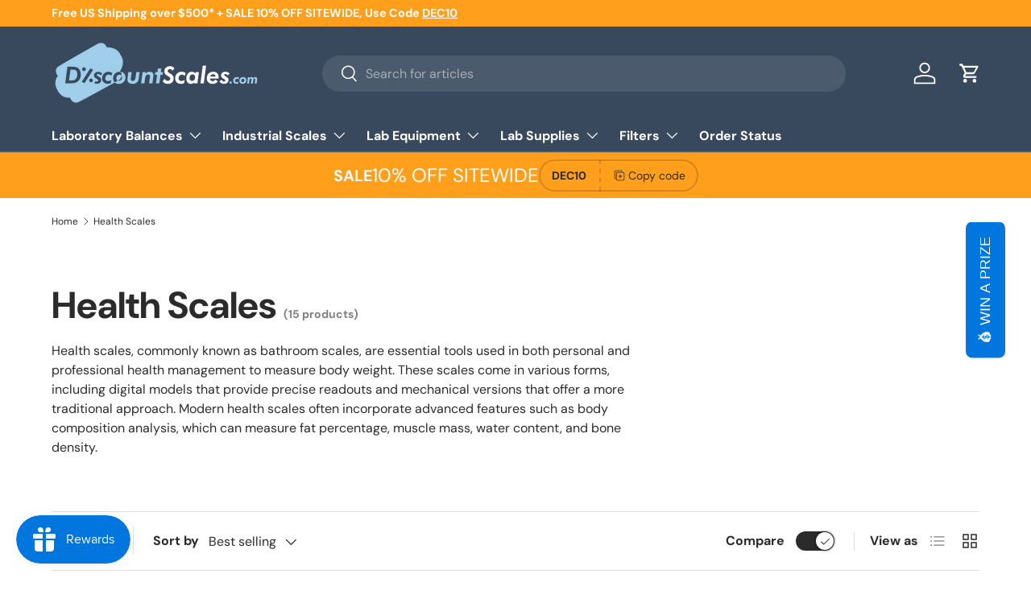

--- FILE ---
content_type: text/html; charset=utf-8
request_url: https://discountscales.com/collections/health-scales
body_size: 47459
content:
<!doctype html>
<html class="no-js" lang="en" dir="ltr">
<head><meta charset="utf-8">
<meta name="viewport" content="width=device-width,initial-scale=1">
<title>Health Scales &ndash; DISCOUNTscales</title><link rel="canonical" href="https://discountscales.com/collections/health-scales"><link rel="icon" href="//discountscales.com/cdn/shop/files/favicon-discountscales.png?crop=center&height=48&v=1614331795&width=48" type="image/png">
  <link rel="apple-touch-icon" href="//discountscales.com/cdn/shop/files/favicon-discountscales.png?crop=center&height=180&v=1614331795&width=180"><meta name="description" content="Health scales, commonly known as bathroom scales, are essential tools used in both personal and professional health management to measure body weight. These scales come in various forms, including digital models that provide precise readouts and mechanical versions that offer a more traditional approach. Modern health "><meta property="og:site_name" content="DISCOUNTscales">
<meta property="og:url" content="https://discountscales.com/collections/health-scales">
<meta property="og:title" content="Health Scales">
<meta property="og:type" content="product.group">
<meta property="og:description" content="Health scales, commonly known as bathroom scales, are essential tools used in both personal and professional health management to measure body weight. These scales come in various forms, including digital models that provide precise readouts and mechanical versions that offer a more traditional approach. Modern health "><meta name="twitter:card" content="summary_large_image">
<meta name="twitter:title" content="Health Scales">
<meta name="twitter:description" content="Health scales, commonly known as bathroom scales, are essential tools used in both personal and professional health management to measure body weight. These scales come in various forms, including digital models that provide precise readouts and mechanical versions that offer a more traditional approach. Modern health ">
<link rel="preload" href="//discountscales.com/cdn/shop/t/5/assets/main.css?v=131442039570320275011711405443" as="style"><style data-shopify>
@font-face {
  font-family: "DM Sans";
  font-weight: 400;
  font-style: normal;
  font-display: swap;
  src: url("//discountscales.com/cdn/fonts/dm_sans/dmsans_n4.ec80bd4dd7e1a334c969c265873491ae56018d72.woff2") format("woff2"),
       url("//discountscales.com/cdn/fonts/dm_sans/dmsans_n4.87bdd914d8a61247b911147ae68e754d695c58a6.woff") format("woff");
}
@font-face {
  font-family: "DM Sans";
  font-weight: 700;
  font-style: normal;
  font-display: swap;
  src: url("//discountscales.com/cdn/fonts/dm_sans/dmsans_n7.97e21d81502002291ea1de8aefb79170c6946ce5.woff2") format("woff2"),
       url("//discountscales.com/cdn/fonts/dm_sans/dmsans_n7.af5c214f5116410ca1d53a2090665620e78e2e1b.woff") format("woff");
}
@font-face {
  font-family: "DM Sans";
  font-weight: 400;
  font-style: italic;
  font-display: swap;
  src: url("//discountscales.com/cdn/fonts/dm_sans/dmsans_i4.b8fe05e69ee95d5a53155c346957d8cbf5081c1a.woff2") format("woff2"),
       url("//discountscales.com/cdn/fonts/dm_sans/dmsans_i4.403fe28ee2ea63e142575c0aa47684d65f8c23a0.woff") format("woff");
}
@font-face {
  font-family: "DM Sans";
  font-weight: 700;
  font-style: italic;
  font-display: swap;
  src: url("//discountscales.com/cdn/fonts/dm_sans/dmsans_i7.52b57f7d7342eb7255084623d98ab83fd96e7f9b.woff2") format("woff2"),
       url("//discountscales.com/cdn/fonts/dm_sans/dmsans_i7.d5e14ef18a1d4a8ce78a4187580b4eb1759c2eda.woff") format("woff");
}
@font-face {
  font-family: "DM Sans";
  font-weight: 700;
  font-style: normal;
  font-display: swap;
  src: url("//discountscales.com/cdn/fonts/dm_sans/dmsans_n7.97e21d81502002291ea1de8aefb79170c6946ce5.woff2") format("woff2"),
       url("//discountscales.com/cdn/fonts/dm_sans/dmsans_n7.af5c214f5116410ca1d53a2090665620e78e2e1b.woff") format("woff");
}
@font-face {
  font-family: "DM Sans";
  font-weight: 700;
  font-style: normal;
  font-display: swap;
  src: url("//discountscales.com/cdn/fonts/dm_sans/dmsans_n7.97e21d81502002291ea1de8aefb79170c6946ce5.woff2") format("woff2"),
       url("//discountscales.com/cdn/fonts/dm_sans/dmsans_n7.af5c214f5116410ca1d53a2090665620e78e2e1b.woff") format("woff");
}
:root {
      --bg-color: 255 255 255 / 1.0;
      --bg-color-og: 255 255 255 / 1.0;
      --heading-color: 42 43 42;
      --text-color: 42 43 42;
      --text-color-og: 42 43 42;
      --scrollbar-color: 42 43 42;
      --link-color: 42 43 42;
      --link-color-og: 42 43 42;
      --star-color: 255 159 28;--swatch-border-color-default: 212 213 212;
        --swatch-border-color-active: 149 149 149;
        --swatch-card-size: 24px;
        --swatch-variant-picker-size: 64px;--color-scheme-1-bg: 244 244 244 / 1.0;
      --color-scheme-1-grad: linear-gradient(180deg, rgba(244, 244, 244, 1), rgba(244, 244, 244, 1) 100%);
      --color-scheme-1-heading: 42 43 42;
      --color-scheme-1-text: 42 43 42;
      --color-scheme-1-btn-bg: 255 88 13;
      --color-scheme-1-btn-text: 255 255 255;
      --color-scheme-1-btn-bg-hover: 255 124 64;--color-scheme-2-bg: 56 72 93 / 1.0;
      --color-scheme-2-grad: linear-gradient(225deg, rgba(51, 59, 67, 0.88) 8%, rgba(41, 47, 54, 1) 56%, rgba(20, 20, 20, 1) 92%);
      --color-scheme-2-heading: 255 88 13;
      --color-scheme-2-text: 255 255 255;
      --color-scheme-2-btn-bg: 255 88 13;
      --color-scheme-2-btn-text: 255 255 255;
      --color-scheme-2-btn-bg-hover: 255 124 64;--color-scheme-3-bg: 255 88 13 / 1.0;
      --color-scheme-3-grad: linear-gradient(46deg, rgba(234, 73, 0, 1) 8%, rgba(234, 73, 0, 1) 32%, rgba(255, 88, 13, 0.88) 92%);
      --color-scheme-3-heading: 255 255 255;
      --color-scheme-3-text: 255 255 255;
      --color-scheme-3-btn-bg: 42 43 42;
      --color-scheme-3-btn-text: 255 255 255;
      --color-scheme-3-btn-bg-hover: 82 83 82;

      --drawer-bg-color: 255 255 255 / 1.0;
      --drawer-text-color: 42 43 42;

      --panel-bg-color: 244 244 244 / 1.0;
      --panel-heading-color: 42 43 42;
      --panel-text-color: 42 43 42;

      --in-stock-text-color: 44 126 63;
      --low-stock-text-color: 210 134 26;
      --very-low-stock-text-color: 180 12 28;
      --no-stock-text-color: 119 119 119;
      --no-stock-backordered-text-color: 119 119 119;

      --error-bg-color: 252 237 238;
      --error-text-color: 180 12 28;
      --success-bg-color: 232 246 234;
      --success-text-color: 44 126 63;
      --info-bg-color: 228 237 250;
      --info-text-color: 26 102 210;

      --heading-font-family: "DM Sans", sans-serif;
      --heading-font-style: normal;
      --heading-font-weight: 700;
      --heading-scale-start: 4;

      --navigation-font-family: "DM Sans", sans-serif;
      --navigation-font-style: normal;
      --navigation-font-weight: 700;--heading-text-transform: none;
--subheading-text-transform: none;
      --body-font-family: "DM Sans", sans-serif;
      --body-font-style: normal;
      --body-font-weight: 400;
      --body-font-size: 16;

      --section-gap: 48;
      --heading-gap: calc(8 * var(--space-unit));--grid-column-gap: 20px;--btn-bg-color: 26 102 210;
      --btn-bg-hover-color: 73 134 219;
      --btn-text-color: 255 255 255;
      --btn-bg-color-og: 26 102 210;
      --btn-text-color-og: 255 255 255;
      --btn-alt-bg-color: 255 159 28;
      --btn-alt-bg-alpha: 1.0;
      --btn-alt-text-color: 56 72 93;
      --btn-border-width: 2px;
      --btn-padding-y: 12px;

      
      --btn-border-radius: 28px;
      

      --btn-lg-border-radius: 50%;
      --btn-icon-border-radius: 50%;
      --input-with-btn-inner-radius: var(--btn-border-radius);

      --input-bg-color: 255 255 255 / 1.0;
      --input-text-color: 42 43 42;
      --input-border-width: 2px;
      --input-border-radius: 26px;
      --textarea-border-radius: 12px;
      --input-border-radius: 28px;
      --input-lg-border-radius: 34px;
      --input-bg-color-diff-3: #f7f7f7;
      --input-bg-color-diff-6: #f0f0f0;

      --modal-border-radius: 16px;
      --modal-overlay-color: 0 0 0;
      --modal-overlay-opacity: 0.4;
      --drawer-border-radius: 16px;
      --overlay-border-radius: 0px;--custom-label-bg-color: 13 44 84;
      --custom-label-text-color: 255 255 255;--sale-label-bg-color: 170 17 85;
      --sale-label-text-color: 255 255 255;--sold-out-label-bg-color: 42 43 42;
      --sold-out-label-text-color: 255 255 255;--new-label-bg-color: 127 184 0;
      --new-label-text-color: 255 255 255;--preorder-label-bg-color: 0 166 237;
      --preorder-label-text-color: 255 255 255;

      --page-width: 1260px;
      --gutter-sm: 20px;
      --gutter-md: 32px;
      --gutter-lg: 64px;

      --payment-terms-bg-color: #ffffff;

      --coll-card-bg-color: #F9F9F9;
      --coll-card-border-color: #f2f2f2;
        
          --aos-animate-duration: 0.6s;
        

        
          --aos-min-width: 0;
        
      

      --reading-width: 48em;
    }

    @media (max-width: 769px) {
      :root {
        --reading-width: 36em;
      }
    }
  </style><link rel="stylesheet" href="//discountscales.com/cdn/shop/t/5/assets/main.css?v=131442039570320275011711405443">
  <script src="//discountscales.com/cdn/shop/t/5/assets/main.js?v=15196979400931759961711405443" defer="defer"></script><link rel="preload" href="//discountscales.com/cdn/fonts/dm_sans/dmsans_n4.ec80bd4dd7e1a334c969c265873491ae56018d72.woff2" as="font" type="font/woff2" crossorigin fetchpriority="high"><link rel="preload" href="//discountscales.com/cdn/fonts/dm_sans/dmsans_n7.97e21d81502002291ea1de8aefb79170c6946ce5.woff2" as="font" type="font/woff2" crossorigin fetchpriority="high"><script>window.performance && window.performance.mark && window.performance.mark('shopify.content_for_header.start');</script><meta name="google-site-verification" content="5huUQDiEY_AN3RBc4nc05jqjPnYFHT2Dwy0TRf0e_fM">
<meta id="shopify-digital-wallet" name="shopify-digital-wallet" content="/50842075294/digital_wallets/dialog">
<meta name="shopify-checkout-api-token" content="d7814f242c8c4bc8c32d455edb809a08">
<meta id="in-context-paypal-metadata" data-shop-id="50842075294" data-venmo-supported="true" data-environment="production" data-locale="en_US" data-paypal-v4="true" data-currency="USD">
<link rel="alternate" type="application/atom+xml" title="Feed" href="/collections/health-scales.atom" />
<link rel="alternate" type="application/json+oembed" href="https://discountscales.com/collections/health-scales.oembed">
<script async="async" src="/checkouts/internal/preloads.js?locale=en-US"></script>
<link rel="preconnect" href="https://shop.app" crossorigin="anonymous">
<script async="async" src="https://shop.app/checkouts/internal/preloads.js?locale=en-US&shop_id=50842075294" crossorigin="anonymous"></script>
<script id="apple-pay-shop-capabilities" type="application/json">{"shopId":50842075294,"countryCode":"US","currencyCode":"USD","merchantCapabilities":["supports3DS"],"merchantId":"gid:\/\/shopify\/Shop\/50842075294","merchantName":"DISCOUNTscales","requiredBillingContactFields":["postalAddress","email"],"requiredShippingContactFields":["postalAddress","email"],"shippingType":"shipping","supportedNetworks":["visa","masterCard","amex","discover","elo","jcb"],"total":{"type":"pending","label":"DISCOUNTscales","amount":"1.00"},"shopifyPaymentsEnabled":true,"supportsSubscriptions":true}</script>
<script id="shopify-features" type="application/json">{"accessToken":"d7814f242c8c4bc8c32d455edb809a08","betas":["rich-media-storefront-analytics"],"domain":"discountscales.com","predictiveSearch":true,"shopId":50842075294,"locale":"en"}</script>
<script>var Shopify = Shopify || {};
Shopify.shop = "discountscales.myshopify.com";
Shopify.locale = "en";
Shopify.currency = {"active":"USD","rate":"1.0"};
Shopify.country = "US";
Shopify.theme = {"name":"Enterprise","id":136695283870,"schema_name":"Enterprise","schema_version":"1.4.2","theme_store_id":1657,"role":"main"};
Shopify.theme.handle = "null";
Shopify.theme.style = {"id":null,"handle":null};
Shopify.cdnHost = "discountscales.com/cdn";
Shopify.routes = Shopify.routes || {};
Shopify.routes.root = "/";</script>
<script type="module">!function(o){(o.Shopify=o.Shopify||{}).modules=!0}(window);</script>
<script>!function(o){function n(){var o=[];function n(){o.push(Array.prototype.slice.apply(arguments))}return n.q=o,n}var t=o.Shopify=o.Shopify||{};t.loadFeatures=n(),t.autoloadFeatures=n()}(window);</script>
<script>
  window.ShopifyPay = window.ShopifyPay || {};
  window.ShopifyPay.apiHost = "shop.app\/pay";
  window.ShopifyPay.redirectState = null;
</script>
<script id="shop-js-analytics" type="application/json">{"pageType":"collection"}</script>
<script defer="defer" async type="module" src="//discountscales.com/cdn/shopifycloud/shop-js/modules/v2/client.init-shop-cart-sync_BApSsMSl.en.esm.js"></script>
<script defer="defer" async type="module" src="//discountscales.com/cdn/shopifycloud/shop-js/modules/v2/chunk.common_CBoos6YZ.esm.js"></script>
<script type="module">
  await import("//discountscales.com/cdn/shopifycloud/shop-js/modules/v2/client.init-shop-cart-sync_BApSsMSl.en.esm.js");
await import("//discountscales.com/cdn/shopifycloud/shop-js/modules/v2/chunk.common_CBoos6YZ.esm.js");

  window.Shopify.SignInWithShop?.initShopCartSync?.({"fedCMEnabled":true,"windoidEnabled":true});

</script>
<script>
  window.Shopify = window.Shopify || {};
  if (!window.Shopify.featureAssets) window.Shopify.featureAssets = {};
  window.Shopify.featureAssets['shop-js'] = {"shop-cart-sync":["modules/v2/client.shop-cart-sync_DJczDl9f.en.esm.js","modules/v2/chunk.common_CBoos6YZ.esm.js"],"init-fed-cm":["modules/v2/client.init-fed-cm_BzwGC0Wi.en.esm.js","modules/v2/chunk.common_CBoos6YZ.esm.js"],"init-windoid":["modules/v2/client.init-windoid_BS26ThXS.en.esm.js","modules/v2/chunk.common_CBoos6YZ.esm.js"],"init-shop-email-lookup-coordinator":["modules/v2/client.init-shop-email-lookup-coordinator_DFwWcvrS.en.esm.js","modules/v2/chunk.common_CBoos6YZ.esm.js"],"shop-cash-offers":["modules/v2/client.shop-cash-offers_DthCPNIO.en.esm.js","modules/v2/chunk.common_CBoos6YZ.esm.js","modules/v2/chunk.modal_Bu1hFZFC.esm.js"],"shop-button":["modules/v2/client.shop-button_D_JX508o.en.esm.js","modules/v2/chunk.common_CBoos6YZ.esm.js"],"shop-toast-manager":["modules/v2/client.shop-toast-manager_tEhgP2F9.en.esm.js","modules/v2/chunk.common_CBoos6YZ.esm.js"],"avatar":["modules/v2/client.avatar_BTnouDA3.en.esm.js"],"pay-button":["modules/v2/client.pay-button_BuNmcIr_.en.esm.js","modules/v2/chunk.common_CBoos6YZ.esm.js"],"init-shop-cart-sync":["modules/v2/client.init-shop-cart-sync_BApSsMSl.en.esm.js","modules/v2/chunk.common_CBoos6YZ.esm.js"],"shop-login-button":["modules/v2/client.shop-login-button_DwLgFT0K.en.esm.js","modules/v2/chunk.common_CBoos6YZ.esm.js","modules/v2/chunk.modal_Bu1hFZFC.esm.js"],"init-customer-accounts-sign-up":["modules/v2/client.init-customer-accounts-sign-up_TlVCiykN.en.esm.js","modules/v2/client.shop-login-button_DwLgFT0K.en.esm.js","modules/v2/chunk.common_CBoos6YZ.esm.js","modules/v2/chunk.modal_Bu1hFZFC.esm.js"],"init-shop-for-new-customer-accounts":["modules/v2/client.init-shop-for-new-customer-accounts_DrjXSI53.en.esm.js","modules/v2/client.shop-login-button_DwLgFT0K.en.esm.js","modules/v2/chunk.common_CBoos6YZ.esm.js","modules/v2/chunk.modal_Bu1hFZFC.esm.js"],"init-customer-accounts":["modules/v2/client.init-customer-accounts_C0Oh2ljF.en.esm.js","modules/v2/client.shop-login-button_DwLgFT0K.en.esm.js","modules/v2/chunk.common_CBoos6YZ.esm.js","modules/v2/chunk.modal_Bu1hFZFC.esm.js"],"shop-follow-button":["modules/v2/client.shop-follow-button_C5D3XtBb.en.esm.js","modules/v2/chunk.common_CBoos6YZ.esm.js","modules/v2/chunk.modal_Bu1hFZFC.esm.js"],"checkout-modal":["modules/v2/client.checkout-modal_8TC_1FUY.en.esm.js","modules/v2/chunk.common_CBoos6YZ.esm.js","modules/v2/chunk.modal_Bu1hFZFC.esm.js"],"lead-capture":["modules/v2/client.lead-capture_D-pmUjp9.en.esm.js","modules/v2/chunk.common_CBoos6YZ.esm.js","modules/v2/chunk.modal_Bu1hFZFC.esm.js"],"shop-login":["modules/v2/client.shop-login_BmtnoEUo.en.esm.js","modules/v2/chunk.common_CBoos6YZ.esm.js","modules/v2/chunk.modal_Bu1hFZFC.esm.js"],"payment-terms":["modules/v2/client.payment-terms_BHOWV7U_.en.esm.js","modules/v2/chunk.common_CBoos6YZ.esm.js","modules/v2/chunk.modal_Bu1hFZFC.esm.js"]};
</script>
<script id="__st">var __st={"a":50842075294,"offset":-28800,"reqid":"073346a5-9983-492f-818b-9a428f43c157-1768930947","pageurl":"discountscales.com\/collections\/health-scales","u":"b65f227a0a29","p":"collection","rtyp":"collection","rid":230175899806};</script>
<script>window.ShopifyPaypalV4VisibilityTracking = true;</script>
<script id="captcha-bootstrap">!function(){'use strict';const t='contact',e='account',n='new_comment',o=[[t,t],['blogs',n],['comments',n],[t,'customer']],c=[[e,'customer_login'],[e,'guest_login'],[e,'recover_customer_password'],[e,'create_customer']],r=t=>t.map((([t,e])=>`form[action*='/${t}']:not([data-nocaptcha='true']) input[name='form_type'][value='${e}']`)).join(','),a=t=>()=>t?[...document.querySelectorAll(t)].map((t=>t.form)):[];function s(){const t=[...o],e=r(t);return a(e)}const i='password',u='form_key',d=['recaptcha-v3-token','g-recaptcha-response','h-captcha-response',i],f=()=>{try{return window.sessionStorage}catch{return}},m='__shopify_v',_=t=>t.elements[u];function p(t,e,n=!1){try{const o=window.sessionStorage,c=JSON.parse(o.getItem(e)),{data:r}=function(t){const{data:e,action:n}=t;return t[m]||n?{data:e,action:n}:{data:t,action:n}}(c);for(const[e,n]of Object.entries(r))t.elements[e]&&(t.elements[e].value=n);n&&o.removeItem(e)}catch(o){console.error('form repopulation failed',{error:o})}}const l='form_type',E='cptcha';function T(t){t.dataset[E]=!0}const w=window,h=w.document,L='Shopify',v='ce_forms',y='captcha';let A=!1;((t,e)=>{const n=(g='f06e6c50-85a8-45c8-87d0-21a2b65856fe',I='https://cdn.shopify.com/shopifycloud/storefront-forms-hcaptcha/ce_storefront_forms_captcha_hcaptcha.v1.5.2.iife.js',D={infoText:'Protected by hCaptcha',privacyText:'Privacy',termsText:'Terms'},(t,e,n)=>{const o=w[L][v],c=o.bindForm;if(c)return c(t,g,e,D).then(n);var r;o.q.push([[t,g,e,D],n]),r=I,A||(h.body.append(Object.assign(h.createElement('script'),{id:'captcha-provider',async:!0,src:r})),A=!0)});var g,I,D;w[L]=w[L]||{},w[L][v]=w[L][v]||{},w[L][v].q=[],w[L][y]=w[L][y]||{},w[L][y].protect=function(t,e){n(t,void 0,e),T(t)},Object.freeze(w[L][y]),function(t,e,n,w,h,L){const[v,y,A,g]=function(t,e,n){const i=e?o:[],u=t?c:[],d=[...i,...u],f=r(d),m=r(i),_=r(d.filter((([t,e])=>n.includes(e))));return[a(f),a(m),a(_),s()]}(w,h,L),I=t=>{const e=t.target;return e instanceof HTMLFormElement?e:e&&e.form},D=t=>v().includes(t);t.addEventListener('submit',(t=>{const e=I(t);if(!e)return;const n=D(e)&&!e.dataset.hcaptchaBound&&!e.dataset.recaptchaBound,o=_(e),c=g().includes(e)&&(!o||!o.value);(n||c)&&t.preventDefault(),c&&!n&&(function(t){try{if(!f())return;!function(t){const e=f();if(!e)return;const n=_(t);if(!n)return;const o=n.value;o&&e.removeItem(o)}(t);const e=Array.from(Array(32),(()=>Math.random().toString(36)[2])).join('');!function(t,e){_(t)||t.append(Object.assign(document.createElement('input'),{type:'hidden',name:u})),t.elements[u].value=e}(t,e),function(t,e){const n=f();if(!n)return;const o=[...t.querySelectorAll(`input[type='${i}']`)].map((({name:t})=>t)),c=[...d,...o],r={};for(const[a,s]of new FormData(t).entries())c.includes(a)||(r[a]=s);n.setItem(e,JSON.stringify({[m]:1,action:t.action,data:r}))}(t,e)}catch(e){console.error('failed to persist form',e)}}(e),e.submit())}));const S=(t,e)=>{t&&!t.dataset[E]&&(n(t,e.some((e=>e===t))),T(t))};for(const o of['focusin','change'])t.addEventListener(o,(t=>{const e=I(t);D(e)&&S(e,y())}));const B=e.get('form_key'),M=e.get(l),P=B&&M;t.addEventListener('DOMContentLoaded',(()=>{const t=y();if(P)for(const e of t)e.elements[l].value===M&&p(e,B);[...new Set([...A(),...v().filter((t=>'true'===t.dataset.shopifyCaptcha))])].forEach((e=>S(e,t)))}))}(h,new URLSearchParams(w.location.search),n,t,e,['guest_login'])})(!0,!0)}();</script>
<script integrity="sha256-4kQ18oKyAcykRKYeNunJcIwy7WH5gtpwJnB7kiuLZ1E=" data-source-attribution="shopify.loadfeatures" defer="defer" src="//discountscales.com/cdn/shopifycloud/storefront/assets/storefront/load_feature-a0a9edcb.js" crossorigin="anonymous"></script>
<script crossorigin="anonymous" defer="defer" src="//discountscales.com/cdn/shopifycloud/storefront/assets/shopify_pay/storefront-65b4c6d7.js?v=20250812"></script>
<script data-source-attribution="shopify.dynamic_checkout.dynamic.init">var Shopify=Shopify||{};Shopify.PaymentButton=Shopify.PaymentButton||{isStorefrontPortableWallets:!0,init:function(){window.Shopify.PaymentButton.init=function(){};var t=document.createElement("script");t.src="https://discountscales.com/cdn/shopifycloud/portable-wallets/latest/portable-wallets.en.js",t.type="module",document.head.appendChild(t)}};
</script>
<script data-source-attribution="shopify.dynamic_checkout.buyer_consent">
  function portableWalletsHideBuyerConsent(e){var t=document.getElementById("shopify-buyer-consent"),n=document.getElementById("shopify-subscription-policy-button");t&&n&&(t.classList.add("hidden"),t.setAttribute("aria-hidden","true"),n.removeEventListener("click",e))}function portableWalletsShowBuyerConsent(e){var t=document.getElementById("shopify-buyer-consent"),n=document.getElementById("shopify-subscription-policy-button");t&&n&&(t.classList.remove("hidden"),t.removeAttribute("aria-hidden"),n.addEventListener("click",e))}window.Shopify?.PaymentButton&&(window.Shopify.PaymentButton.hideBuyerConsent=portableWalletsHideBuyerConsent,window.Shopify.PaymentButton.showBuyerConsent=portableWalletsShowBuyerConsent);
</script>
<script data-source-attribution="shopify.dynamic_checkout.cart.bootstrap">document.addEventListener("DOMContentLoaded",(function(){function t(){return document.querySelector("shopify-accelerated-checkout-cart, shopify-accelerated-checkout")}if(t())Shopify.PaymentButton.init();else{new MutationObserver((function(e,n){t()&&(Shopify.PaymentButton.init(),n.disconnect())})).observe(document.body,{childList:!0,subtree:!0})}}));
</script>
<link id="shopify-accelerated-checkout-styles" rel="stylesheet" media="screen" href="https://discountscales.com/cdn/shopifycloud/portable-wallets/latest/accelerated-checkout-backwards-compat.css" crossorigin="anonymous">
<style id="shopify-accelerated-checkout-cart">
        #shopify-buyer-consent {
  margin-top: 1em;
  display: inline-block;
  width: 100%;
}

#shopify-buyer-consent.hidden {
  display: none;
}

#shopify-subscription-policy-button {
  background: none;
  border: none;
  padding: 0;
  text-decoration: underline;
  font-size: inherit;
  cursor: pointer;
}

#shopify-subscription-policy-button::before {
  box-shadow: none;
}

      </style>
<script id="sections-script" data-sections="header,footer" defer="defer" src="//discountscales.com/cdn/shop/t/5/compiled_assets/scripts.js?v=335"></script>
<script>window.performance && window.performance.mark && window.performance.mark('shopify.content_for_header.end');</script>

    <script src="//discountscales.com/cdn/shop/t/5/assets/animate-on-scroll.js?v=15249566486942820451711405442" defer="defer"></script>
    <link rel="stylesheet" href="//discountscales.com/cdn/shop/t/5/assets/animate-on-scroll.css?v=116194678796051782541711405442">
  

  <script>document.documentElement.className = document.documentElement.className.replace('no-js', 'js');</script><!-- CC Custom Head Start --><!-- CC Custom Head End --><!-- Global site tag (gtag.js) - Google Ads: 451951295 -->
    <script async src="https://www.googletagmanager.com/gtag/js?id=AW-451951295"></script>
    <script>
      window.dataLayer = window.dataLayer || [];
      function gtag(){dataLayer.push(arguments);}
      gtag('js', new Date());
    
      gtag('config', 'AW-451951295');
    </script>
      <!-- Google Tag Manager -->
    <script>(function(w,d,s,l,i){w[l]=w[l]||[];w[l].push({'gtm.start':
    new Date().getTime(),event:'gtm.js'});var f=d.getElementsByTagName(s)[0],
    j=d.createElement(s),dl=l!='dataLayer'?'&l='+l:'';j.async=true;j.src=
    'https://www.googletagmanager.com/gtm.js?id='+i+dl;f.parentNode.insertBefore(j,f);
    })(window,document,'script','dataLayer','GTM-TSDG833');</script>
    <!-- End Google Tag Manager -->
<!-- BEGIN app block: shopify://apps/sami-wholesale/blocks/app-embed-block/799b9db0-2c2b-4b20-8675-98acd123fbb2 --><style>.samita-ws-loading [samitaWS-cart-item-key],.samita-ws-loading [samitaWS-product-id],.samita-ws-loading [samitaWS-variant-id],.samita-ws-loading [samitaWS-cart-total-price],.samita-ws-loading [samitaWS-cart-total-discount],.samita-ws-loading [data-cart-item-regular-price],.samita-ws-loading [samitaWS-ajax-cart-subtotal],.samita-ws-loading [data-cart-subtotal],.samita-ws-loading [samitaws-product-price]{visibility:hidden;opacity:0}[samitaws-product-main-price="true"] [samitaws-product-price]{visibility:hidden;opacity:0}.samitaWS-original-checkout-button,.samitaWS-original-atc-button{visibility:hidden;opacity:0;display:none!important}.samita-ws-loading .shopify-payment-button .shopify-payment-button__button--unbranded{visibility:hidden;opacity:0;display:none!important}</style><script type="text/javascript">
    document.getElementsByTagName('html')[0].classList.add('samita-ws-loading', 'samita-ws-enable');
    window.addEventListener("samitaWSRenderWholesaleCompleted", function(e){
        document.getElementsByTagName('html')[0].classList.remove('samita-ws-loading');
    });
    var samitaWSRgFormRecaptchaInit = function(){};
    var samitaWholesaleRecaptchaInit = function(){};
    
    window.Samita = window.Samita || {};
    window.Samita.Wholesale = window.Samita.Wholesale || {};Samita.Wholesale.shop = {"configuration":{"money_format":"${{amount}}"},"pricing":{"plan":"FREE","features":{"wholesale_pricing_number":1,"wholesale_pricing_apply_customer_tag":false,"wholesale_pricing_apply_product_tag":false,"wholesale_pricing_apply_selected_product":20,"wholesale_pricing_apply_selected_collection":false,"wholesale_pricing_apply_variants":true,"wholesale_pricing_exclude_customer":false,"wholesale_pricing_exclude_product":false,"wholesale_pricing_selected_market":false,"wholesale_pricing_discount_group":true,"wholesale_pricing_schedule":false,"wholesale_pricing_export":false,"wholesale_pricing_import":false,"isMultiLanguage":false,"volume_pricing_number":1,"volume_pricing_apply_customer_tag":false,"volume_pricing_apply_product_tag":false,"volume_pricing_apply_selected_product":20,"volume_pricing_apply_selected_collection":false,"volume_pricing_apply_variants":true,"volume_pricing_exclude_customer":false,"volume_pricing_exclude_product":false,"volume_pricing_selected_market":false,"volume_pricing_discount_type":false,"volume_pricing_customize":true,"volume_pricing_translation":false,"volume_pricing_schedule":false,"volume_pricing_export":false,"volume_pricing_import":false,"volume_pricing_change_template":true,"registration_form_number":1,"registration_form_recaptcha":true,"registration_form_integration_shopify":true,"registration_form_condition_logic":false,"registration_form_custom_css":true,"registration_form_publish":true,"registration_form_template":true,"registration_form_field":true,"registration_form_auto_tag":false,"registration_form_multi_language":false,"quick_order_number":0,"quick_order_new_ui":false,"quick_order_apply_collection":false,"order_limit_number":0,"order_limit_apply_customer_tag":false,"order_limit_apply_product_tag":false,"order_limit_apply_selected_product":0,"order_limit_apply_selected_collection":false,"order_limit_exclude_customer":false,"order_limit_exclude_product":false,"order_limit_selected_market":false,"order_limit_apply_type":false,"order_limit_scope":false,"order_limit_customize":false,"order_limit_translation":false,"shipping_rate_number":0,"shipping_rate_apply_customer_tag":false,"shipping_rate_apply_product_tag":false,"shipping_rate_apply_selected_product":0,"shipping_rate_apply_selected_collection":false,"shipping_rate_exclude_customer":false,"shipping_rate_exclude_product":false,"shipping_rate_selected_market":false,"shipping_rate_limit_cart_total":false,"shipping_rate_limit_per_customer":false,"shipping_rate_scope":false,"shipping_rate_scope_option":0,"extra_fee_number":0,"extra_fee_apply_customer_tag":false,"extra_fee_apply_product_tag":false,"extra_fee_apply_selected_product":0,"extra_fee_apply_selected_collection":false,"extra_fee_exclude_customer":false,"extra_fee_exclude_product":false,"extra_fee_selected_market":false,"extra_fee_apply_type":false,"extra_fee_scope":false,"extra_fee_scope_option":0,"extra_fee_free_ship":false,"extra_fee_customize":false,"extra_fee_translation":false,"payment_term_number":0,"payment_term_apply_customer_tag":false,"payment_term_apply_selected_customer":false,"payment_term_apply_selected_product":0,"payment_term_apply_selected_collection":false,"payment_term_apply_product_tag":false,"payment_term_exclude_customer":false,"payment_term_exclude_product":false,"payment_term_selected_market":false,"payment_term_due_later":false,"payment_term_order_condition":false,"payment_term_customize":false,"payment_term_notification":false,"payment_term_pdf":false,"payment_term_customer_account":false,"payment_term_email_invoice":false,"payment_term_export_invoice":false,"tax_exempt_number":false,"tax_exempt_apply_customer_tag":false,"tax_exempt_exclude_customer":false,"tax_exempt_eu_on_cart":false,"tax_exempt_uk_on_cart":false,"tax_exempt_abn_on_cart":false,"tax_exempt_us_on_cart":false,"tax_exempt_india_on_cart":false,"tax_exempt_add_discount_to_exclude":false,"tax_exempt_required":false,"tax_exempt_auto_exempt":false,"tax_exempt_auto_redirect_checkout":false,"tax_exempt_eu_countries":false,"tax_display_number":false,"tax_display_apply_customer_tag":false,"tax_display_exclude_customer":false,"tax_display_apply_selected_product":false,"tax_display_apply_selected_collection":false,"tax_display_apply_product_tag":false,"tax_display_exclude_product":false,"tax_display_on_product":false,"tax_display_on_cart":false,"tax_display_on_page":false,"tax_display_location_detection":false,"tax_display_integration_shopify":false,"tax_display_price_include_tax":false,"tax_display_synchronize":false,"tax_display_override":false,"integrate_shopify_pos":false,"quick_buy_collection_number":false,"quick_buy_collection_apply_customer_tag":false,"quick_buy_collection_apply_product_tag":false,"quick_buy_collection_apply_selected_product":false,"quick_buy_collection_apply_selected_collection":false,"quick_buy_collection_exclude_customer":false,"quick_buy_collection_exclude_product":false,"quick_buy_collection_customize":false,"quick_buy_collection_page_targeting":false,"quick_buy_collection_show_columns":false,"quick_buy_variant_number":false,"quick_buy_variant_apply_customer_tag":false,"quick_buy_variant_apply_product_tag":false,"quick_buy_variant_apply_selected_product":false,"quick_buy_variant_apply_selected_collection":false,"quick_buy_variant_exclude_customer":false,"quick_buy_variant_exclude_product":false,"quick_buy_variant_customize":false,"quick_buy_variant_show_columns":false,"stock_level_number":false,"stock_level_customize":false,"stock_level_multi_language":false,"stock_level_show_units_of_stock":false,"stock_level_rules":false,"draft_order_action":false,"volume_pricing_discount_group":true}},"settings":{"cart_drawer":{"template":"default","design":{"bg_navigation":"#DDDDDD","txt_navigation":"#000000","bg_active_navigation":"#FFFFFF","txt_active_navigation":"#000000","bg_content":"#FFFFFF","txt_content":"#000000","bg_footer":"#f5f5f5","txt_footer":"#000000","bg_footer_button":"#000000","txt_footer_button":"#FFFFFF","bg_footer_hover_button":"#000000","txt_footer_hover_button":"#FFFFFF"},"enable":false},"cart_page":[],"encryption_registration_form_id":true,"general":{"cart_page":{"enable_additional_coupon_code":false},"multiple_volume_pricing":"newest","multiple_wholesale_pricing":"newest","quick_order_page":{"minimum_search_key":3},"reCaptcha":{"recaptchaType":"v2","siteKey":false,"languageCode":"en"},"show_crossout_price":true,"show_compare_crossout_price":false},"extra_fee":{"enable":true,"design":{"bg_tbHeader":"#ffffff","bg_tbRow":"#ffffff","text_tbHeader":"#121212","text_tbRow":"#121212","border_color":"#ebebeb","border_style":"solid","txt_headerFontsize":16,"txt_rowFontsize":14},"show_on":{"pages":["product","cart","drawer"]}},"payment_term":{"enable":true},"shipping_rate":{"enable":true,"apply":"lowest"},"order_limit":{"enable":true,"design":{"bg_ppHeader":"#ffb400","text_ppHeader":"#121212bf","bg_ppContent":"#ffffffbf","text_ppContent":"#121212bf"}},"tax_exempt":{"enable":true,"design":{"txt_errorColor":"#FF0000","text_successColor":"#00FF00","text_tbTitle":"#000","text_tbSubtitle":"#000"}},"tax_display":{"enable":true},"taxes":[],"stock_level":[],"translations":{"default":{"volume_table":{"qty":"Qty","amount":"Amount","amount_range":"Amount Range","price":"Price","discount":"Discount","buy_qty":"Buy {{qty}}","buy_amount":"Buy {{amount}}","discount_percent":"{{percent}} Off"},"box_discount":{"label":"Discount","discount_code":"Discount code","apply_discount":"Apply discount","enter_a_valid_discount_code":"Enter a valid discount code","discount_code_is_not_valid_for_the_items_in_your_cart":"Discount code is not valid for the items in your cart","accepted_discounts_calculated_at_checkout":"Accepted! Discounts calculated at checkout"},"quick_order_table":{"product":"Product","stock":"Stock","name":"Name","image":"Image","price":"Price","compare_at_price":"Compare At Price","product_sku":"Product SKU","vendor":"Vendor","type":"Type","quantity":"Quantity","action":"Action","count_products":"{{count_products}} products","show_count_variants":"Show {{count_variants}} Variants","hide_count_variants":"Hide {{count_variants}} Variants","add_to_cart":"Add To Cart","no_data":"No Data","search_products":"Search Products","search":"Search","your_cart":"Your Cart({{cart_total_items}})","all_products":"All Products","collection_by":"Collection by:","added":"Added!","added_to_cart_success":"Added to Cart Success !","view_cart_and_checkout":"View Cart & Checkout","out_of_stock":"Out of stock","please_select_quantity":"Please Select Quantity","error":"Error!","you_can_only_add_quantity_of_this_to_your_cart":"You can only add {{max_quantity}} of this item to your cart.","volume_pricing":"Volume pricing","load_more":"Load more","quantity_in_cart":"Quantity ({{quantity_in_cart}} in cart)","sub_total":"Subtotal","update_cart":"Update cart","your_cart_no_item":"Your cart","check_out":"Check out","cart_total":"Cart total","choose_variant":"Choose variant","hide_variant":"Hide variant","items_selected":"{{items_selected}} item(s) selected","cart_updated_success":"Cart updated successfully!","new_to_old":"Date, New to old","old_to_new":"Date, Old to new","alphabet_az":"Alphabetically A-Z","alphabet_za":"Alphabetically Z-A","quick_order_description":"Speed up the buying process with an easy-to-use quick order form","in_stock":"In stock","item_in_stock":"{{stock}} in stock"},"account_table":{"details":"Details","noValue":"No value","tags":"Tags","notes":"Notes","addresses":"Addresses"},"cart_drawer":{"my_account":"My Account","my_cart":"My Cart","logout":"Logout","my_wholesale_cart":"My Wholesale Cart","add_product_by_sku":"Add product by SKU","options":"Options","you_have_no_items_in_your_order":"You have no items in your order!","sub_total":"Sub-total","total_line":"{{total_line}} line","total_items":"{{total_items}} items","proceed_to_checkout":"Proceed to Checkout","tax_and_shipping_costs_calculated_during_checkout":"Tax and shipping costs calculated during checkout","recent_order":"Recent order","clear_order":"Clear order","shopping_lists":"Shopping list","view":"View","view_all":"View all","order":"Order#","date":"Date","amount":"Amount","status":"Status","actions":"Actions","email_address":"Email address","name":"Name","company":"Company","country":"Country","address_book":"Address book","default_shipping_address":"Default shipping address","browse_our_website_to_begin_adding_products_or_use_the_quick_add_box_above":"Browse our website to begin adding products or use the quick add box above.","none_data":"None Data","not_logged_in":"Not logged in!","please_login_to_view_information":"Please {{login|log in}} to view information.","my_details":"My Details","order_history":"Orders History","orders":"Orders","style":"Style:","sku":"SKU:","unfulfilled":"Unfulfilled","fulfilled":"Fulfilled","add_to_cart":"Add To Cart","no_results_found_for_search_value":"No results found for \"{{searchValue}}\"","check_the_spelling_or_use_a_different_word_or_phrase":"Check the spelling or use a different word or phrase.","products":"Products","order_date":"Order date","shipping_method":"Shipping method","total":"Total","add_to_cart_again":"Add To Cart Again","add_items_to_cart":"Add items to cart","create_new_cart":"Create new cart","download_order_invoice":"Download order invoice","shipping__title":"Shipping ({{shipping_title}})","subtotal":"Subtotal","tax_vat_amount":"Tax VAT({{percent_amount}})","product_add_to_cart_successful":"Product add to cart successful","please_try_again":"Please try again","error":"Error!","added_to_cart":"Added To Cart!","view_cart_and_checkout":"View Cart & Checkout","items_are_no_longer_available":"Items are no longer available.","login":"Login","upload_file":"Upload file","order_lines":"Order lines","add_and_edit_address":"Add and edit address","address_first_name":"First name","address_last_name":"Last name","address_email":"Email","address_phone":"Phone","address_address1":"Address","address_address2":"Apartment, suite, etc.","address_city":"City","address_country":"Country","address_add_address":"Add address","address_update_address":"Update address","address_default_shipping":"Set as default shipping address","address_default_billing":"Set as default billing address","address_saved_successfully":"Address saved successfully!","address_save_error":"Error saving address. Please try again.","address_deleted_successfully":"Address deleted successfully!","address_delete_error":"Error deleting address. Please try again.","address_cancel":"Cancel","address_postal_code":"Postal code","address_zip":"Zip","start_building_an_order_by_browsing_using_the_search_above_or_a_shortcut_below":"Start building an order by browsing using the search above or a shortcut below.","upload_a_file":"Upload a file","scan_barcode":"Scan barcode","barcode_not_found":"Barcode not found","no_barcode_found_in_image":"No barcode found in image","failed_to_load_the_image":"Failed to load the image","start_by_uploading_a_csv_file":"Start by uploading a CSV file","user_your_mobile_decvice_to_add_products_by_barcode":"User your mobile decvice to add products by barcode","upload_csv_file":"Upload CSV file","upload_csv_file_description":"Save time by uploading your cart via a CSV file. Simply create and save the CSV, ensuring it has column titles that match below, and click the 'Upload CSV File' button","upload_table_sku":"SKU","upload_table_quantity":"Quantity","upload_table_barcode":"Barcode","upload_csv_file_footer_title":"Paste CSV contents: copy first two columns from your sheet and paste below","paste_and_upload":"Paste and upload","please_select_a_valid_csv_file":"Please select a valid CSV file","please_select_a_valid_csv_file_description":"We couldn’t import your file. Please check that it’s in the correct format (see example below) and that the specified barcodes exist in this store.","missing_product":"Product not found","stressedImport_info_total":"{{total}} items have been added, except for the following:"},"order_limit":{"you_must_select_at_least_minimum_quantity_products":"You must select at least {{minimum_quantity}} products","you_can_only_purchase_a_minimum_of_minimum_amount":"You can only purchase a minimum of {{minimum_amount}}.","you_must_select_at_least_minimum_weight_weight_unit":"You must select at least {{minimum_weight}} {{weight_unit}}.","you_must_select_a_maximum_of_quantity_products":"You can select a maximum of {{maximum_quantity}} products","you_can_only_purchase_a_maximum_of_maximum_amount":"You are only allowed to purchase a maximum of {{maximum_amount}}.","you_must_select_at_maximum_of_maximum_weight_weight_unit":"You can only select a maximum of {{maximum_weight}} {{weight_unit}}.","cannot_place_order_conditions_not_met":"Cannot place order , conditions not met","you_must_add_a_valid_number_of_product_value_which_is_no_more_than":"You must add a valid number of product value which is no more than","you_must_add_a_valid_number_of_product_value_which_is_no_less_than":"You must add a valid number of product value which is no less than","your_order_amount_must_be_greater_than_or_equal_to":"Your order amount must be greater than (or equal to)","your_order_amount_must_be_less_than_or_equal_to":"Your order amount must be less than (or equal to)","products":"product(s)"},"extra_fee":{"quantity":"Qty","amount_range":"Amount Range","weight_range_kilogram":"Weight Range (Kg)","fee":"Fee","free_ship":"Free Ship","yes":"Yes","no":"No"},"payment_term":{"pay_later_button":"Pay later","pay_later_success_heading":"Pay Later request was successful!","pay_later_success_message":"Your request to use our Pay Later option has been successfully received and is under consideration","pay_later_error_heading":"Pay Later could not be processed","pay_later_error_message":"Couldn't process your payment plan at this time"},"draft_orders":{"page_title":"Draft order","number_items":"{{number}} items","name":"Draft order {{name}}","status_open":"Open","status_completed":"Completed","status_invoice_sent":"Invoice sent","download_invoice":"Download invoice PDF","invoice_name":"Invoice {{name}}","next_button":"Next","previous_button":"Previous","page_empty":"No draft order found","page_empty_description":"Go to the store to use our Pay Later option","contact_information":"Contact information","payment_term":"Payment term","payment_term_name":"Payment term => {{name}}","payment_term_date":"Due on => {{date}}","payment_term_empty":"No payment term","shipping_address":"Shipping address","shipping_address_empty":"No shipping address","billing_address":"Billing address","billing_address_empty":"No billing address","subtotal_price":"Subtotal","shipping_price":"Shipping","taxes_price":"Taxes","total_price":"Tottal"},"quick_buy_collection":{"view_cart_and_checkout":"View cart and checkout","added_to_cart_successfully":"Added to cart successfully","adding":"Adding...","add_to_cart":"Add To Cart","sold_out":"Sold out","in_stock":"In stock","out_of_stock":"Out of stock","volume_discount":"Volume discount","volume_discount_apply":"Volume discount apply"},"quick_buy_variant":{"variant":"Variant","price":"Price","stock":"Stock","quantity":"Quantity","barcode":"Barcode:","volume_discount_apply":"Discounts","msrp":"MSRP: {{msrp_price}}","add_to_cart":"Add to Cart ({{total_price}})","cart_updated_success":"Cart updated successfully!","view_cart_and_checkout":"View cart and checkout","error":"Error"}}},"translations_published":[],"notUseFileApp":{"search":true,"quickOrderForm":true},"useAppProxy":{"search":false},"discountCode":"SamitaWS-B2B-Discount","custom":{"quickOrderFormAllPages":false,"useSearchFrontApi":true,"useQofFrontApi":true,"useDraftOrder":false,"roundingTotalPrice":false}},"Addons":{"shippingRate":{"enable":true},"orderLimit":{"enable":true},"extraFee":{"enable":true},"paymentTerm":{"enable":true},"taxExempt":{"enable":true},"taxDisplay":{"enable":true},"cartDrawer":{"enable":true}},"storefront_access_token":"d3abe9caa636d07b03c4dbf2f63f4253","definition":{"shop":false,"theme":"theme_136695283870","themeInfo":"themeInfo_136695283870"},"url":"discountscales.myshopify.com","api_url":"/apps/sami-wholesale","app_url":"https://wholesale.samita.io"};
        Samita.Wholesale.shop.configuration = Samita.Wholesale.shop.configuration || {};
        Samita.Wholesale.shop.configuration.money_format = "${{amount}}";Samita.Wholesale.themeInfo = 'themeInfo_136695283870';
        Samita.Wholesale.theme = 'theme_136695283870';Samita.Wholesale.shop.locale = (typeof Shopify!= "undefined" && Shopify?.locale) ? Shopify?.locale : "en";
    Samita.Wholesale.shop.market = { handle: "us" };
    
    Samita.Wholesale.wholesalePricing = [];Samita.Wholesale.wholesalePricing[60771] = {"60771":{"id":60771,"configs":{"discount_group":{"type":"percent","value":17},"discount_for_variants":[{"id":5897558098078,"position":0,"duplicated":false,"discount_groups":[{"name":"logged","type":"percent","value":null}],"variant_pricing":false,"variants":[{"id":36930438267038,"position":0,"duplicated":false,"discount_groups":[{"name":"logged","type":"percent","value":null}]}]},{"id":5897557999774,"position":0,"duplicated":false,"discount_groups":[{"name":"logged","type":"percent","value":null}],"variant_pricing":false,"variants":[{"id":36930438135966,"position":0,"duplicated":false,"discount_groups":[{"name":"logged","type":"percent","value":null}]}]},{"id":5897558065310,"position":0,"duplicated":false,"discount_groups":[{"name":"logged","type":"percent","value":null}],"variant_pricing":false,"variants":[{"id":36930438234270,"position":0,"duplicated":false,"discount_groups":[{"name":"logged","type":"percent","value":null}]}]},{"id":5897558229150,"position":0,"duplicated":false,"discount_groups":[{"name":"logged","type":"percent","value":null}],"variant_pricing":false,"variants":[{"id":36930438398110,"position":0,"duplicated":false,"discount_groups":[{"name":"logged","type":"percent","value":null}]}]},{"id":5897558753438,"position":0,"duplicated":false,"discount_groups":[{"name":"logged","type":"percent","value":null}],"variant_pricing":false,"variants":[{"id":36930439020702,"position":0,"duplicated":false,"discount_groups":[{"name":"logged","type":"percent","value":null}]}]},{"id":5897558589598,"position":0,"duplicated":false,"discount_groups":[{"name":"logged","type":"percent","value":null}],"variant_pricing":false,"variants":[{"id":36930438824094,"position":0,"duplicated":false,"discount_groups":[{"name":"logged","type":"percent","value":null}]}]},{"id":5897558458526,"position":0,"duplicated":false,"discount_groups":[{"name":"logged","type":"percent","value":null}],"variant_pricing":false,"variants":[{"id":36930438660254,"position":0,"duplicated":false,"discount_groups":[{"name":"logged","type":"percent","value":null}]}]},{"id":5897558196382,"position":0,"duplicated":false,"discount_groups":[{"name":"logged","type":"percent","value":null}],"variant_pricing":false,"variants":[{"id":36930438365342,"position":0,"duplicated":false,"discount_groups":[{"name":"logged","type":"percent","value":null}]}]},{"id":5897558163614,"position":0,"duplicated":false,"discount_groups":[{"name":"logged","type":"percent","value":null}],"variant_pricing":false,"variants":[{"id":36930438332574,"position":0,"duplicated":false,"discount_groups":[{"name":"logged","type":"percent","value":null}]}]},{"id":5897561342110,"position":0,"duplicated":false,"discount_groups":[{"name":"logged","type":"percent","value":null}],"variant_pricing":false,"variants":[{"id":36930442330270,"position":0,"duplicated":false,"discount_groups":[{"name":"logged","type":"percent","value":null}]}]},{"id":5897558687902,"position":0,"duplicated":false,"discount_groups":[{"name":"logged","type":"percent","value":null}],"variant_pricing":false,"variants":[{"id":36930438955166,"position":0,"duplicated":false,"discount_groups":[{"name":"logged","type":"percent","value":null}]}]},{"id":5897558556830,"position":0,"duplicated":false,"discount_groups":[{"name":"logged","type":"percent","value":null}],"variant_pricing":false,"variants":[{"id":36930438791326,"position":0,"duplicated":false,"discount_groups":[{"name":"logged","type":"percent","value":null}]}]},{"id":5897558294686,"position":0,"duplicated":false,"discount_groups":[{"name":"logged","type":"percent","value":null}],"variant_pricing":false,"variants":[{"id":36930438463646,"position":0,"duplicated":false,"discount_groups":[{"name":"logged","type":"percent","value":null}]}]},{"id":5897558261918,"position":0,"duplicated":false,"discount_groups":[{"name":"logged","type":"percent","value":null}],"variant_pricing":false,"variants":[{"id":36930438430878,"position":0,"duplicated":false,"discount_groups":[{"name":"logged","type":"percent","value":null}]}]},{"id":5897557967006,"position":0,"duplicated":false,"discount_groups":[{"name":"logged","type":"percent","value":null}],"variant_pricing":false,"variants":[{"id":36930438103198,"position":0,"duplicated":false,"discount_groups":[{"name":"logged","type":"percent","value":null}]}]},{"id":5897557934238,"position":0,"duplicated":false,"discount_groups":[{"name":"logged","type":"percent","value":null}],"variant_pricing":false,"variants":[{"id":36930438037662,"position":0,"duplicated":false,"discount_groups":[{"name":"logged","type":"percent","value":null}]}]},{"id":5897506226334,"position":0,"duplicated":false,"discount_groups":[{"name":"logged","type":"percent","value":null}],"variant_pricing":false,"variants":[{"id":36930336522398,"position":0,"duplicated":false,"discount_groups":[{"name":"logged","type":"percent","value":null}]}]},{"id":14626551333231,"position":0,"duplicated":false,"discount_groups":[{"name":"logged","type":"percent","value":null}],"variant_pricing":false,"variants":[{"id":51653821694319,"position":0,"duplicated":false,"discount_groups":[{"name":"logged","type":"percent","value":null}]}]},{"id":14626551300463,"position":0,"duplicated":false,"discount_groups":[{"name":"logged","type":"percent","value":null}],"variant_pricing":false,"variants":[{"id":51653821661551,"position":0,"duplicated":false,"discount_groups":[{"name":"logged","type":"percent","value":null}]}]},{"id":5897453895838,"position":0,"duplicated":false,"discount_groups":[{"name":"logged","type":"percent","value":null}],"variant_pricing":false,"variants":[{"id":36930243788958,"position":0,"duplicated":false,"discount_groups":[{"name":"logged","type":"percent","value":null}]}]}]},"product_configs":{"apply_product":{"type":"products","manual":{"apply_for_variants":false,"ids":[5897558098078,5897557999774,5897558065310,5897558229150,5897558753438,5897558589598,5897558458526,5897558196382,5897558163614,5897561342110,5897558687902,5897558556830,5897558294686,5897558261918,5897557967006,5897557934238,5897506226334,14626551333231,14626551300463,5897453895838],"variants":[{"key":5897558098078,"values":[36930438267038]},{"key":5897557999774,"values":[36930438135966]},{"key":5897558065310,"values":[36930438234270]},{"key":5897558229150,"values":[36930438398110]},{"key":5897558753438,"values":[36930439020702]},{"key":5897558589598,"values":[36930438824094]},{"key":5897558458526,"values":[36930438660254]},{"key":5897558196382,"values":[36930438365342]},{"key":5897558163614,"values":[36930438332574]},{"key":5897561342110,"values":[36930442330270]},{"key":5897558687902,"values":[36930438955166]},{"key":5897558556830,"values":[36930438791326]},{"key":5897558294686,"values":[36930438463646]},{"key":5897558261918,"values":[36930438430878]},{"key":5897557967006,"values":[36930438103198]},{"key":5897557934238,"values":[36930438037662]},{"key":5897506226334,"values":[36930336522398]},{"key":14626551333231,"values":[51653821694319]},{"key":14626551300463,"values":[51653821661551]},{"key":5897453895838,"values":[36930243788958]}],"tags":[]},"collections":{"ids":[]}}},"customer_configs":{"apply_customer":{"type":"logged","tags":[]}}}}[60771];Samita.Wholesale.volumePricing = [];Samita.Wholesale.registrationForms = [];Samita.Wholesale.quickOrderForms = [];Samita.Wholesale.orderLimit = [];Samita.Wholesale.extraFee = [];Samita.Wholesale.shippingRate = [];Samita.Wholesale.paymentTerm = {};Samita.Wholesale.taxExempt = {};Samita.Wholesale.taxDisplay = {};Samita.Wholesale.taxOverride = [];Samita.Wholesale.shippingRateMetafields = null;
    Samita.Wholesale.linklists = "";
    Samita.Wholesale.canonical_url = "https:\/\/discountscales.com\/collections\/health-scales";
    Samita.Wholesale.url = window.Samita.Wholesale.shop.app_url;
    Samita.Wholesale.apiUrl = ((typeof Shopify!= "undefined" && Shopify?.routes?.root) ? Shopify.routes.root.replace(/\/$/, '') : '') + (window.Samita.Wholesale.shop?.api_url || '');
    Samita.Wholesale.themeOs20 = true;
    Samita.Wholesale.__webpack_public_path__ = "https://cdn.shopify.com/extensions/019bd941-c354-7c92-a78c-dd1dba79b3ec/frontend-600/assets/";
    Samita.Wholesale.products = Samita.Wholesale.products || [];Samita.Wholesale.cart = {"note":null,"attributes":{},"original_total_price":0,"total_price":0,"total_discount":0,"total_weight":0.0,"item_count":0,"items":[],"requires_shipping":false,"currency":"USD","items_subtotal_price":0,"cart_level_discount_applications":[],"checkout_charge_amount":0};Samita.Wholesale.page = {
        title : document.title.replaceAll('"', "'"),
        href : window.location.href,
        type: "collection",
        handle: ""
    };</script>
<!-- END app block --><script src="https://cdn.shopify.com/extensions/019b9c97-6be9-72f6-9034-f9229760a9a8/pify-form-builder-contact-form-55/assets/popup.js" type="text/javascript" defer="defer"></script>
<script src="https://cdn.shopify.com/extensions/019bd941-c354-7c92-a78c-dd1dba79b3ec/frontend-600/assets/samita.wholesale.index.js" type="text/javascript" defer="defer"></script>
<script src="https://cdn.shopify.com/extensions/019b8d54-2388-79d8-becc-d32a3afe2c7a/omnisend-50/assets/omnisend-in-shop.js" type="text/javascript" defer="defer"></script>
<script src="https://cdn.shopify.com/extensions/019bd851-85ed-795f-8647-0f9a2d79de29/smile-io-269/assets/smile-loader.js" type="text/javascript" defer="defer"></script>
<link href="https://monorail-edge.shopifysvc.com" rel="dns-prefetch">
<script>(function(){if ("sendBeacon" in navigator && "performance" in window) {try {var session_token_from_headers = performance.getEntriesByType('navigation')[0].serverTiming.find(x => x.name == '_s').description;} catch {var session_token_from_headers = undefined;}var session_cookie_matches = document.cookie.match(/_shopify_s=([^;]*)/);var session_token_from_cookie = session_cookie_matches && session_cookie_matches.length === 2 ? session_cookie_matches[1] : "";var session_token = session_token_from_headers || session_token_from_cookie || "";function handle_abandonment_event(e) {var entries = performance.getEntries().filter(function(entry) {return /monorail-edge.shopifysvc.com/.test(entry.name);});if (!window.abandonment_tracked && entries.length === 0) {window.abandonment_tracked = true;var currentMs = Date.now();var navigation_start = performance.timing.navigationStart;var payload = {shop_id: 50842075294,url: window.location.href,navigation_start,duration: currentMs - navigation_start,session_token,page_type: "collection"};window.navigator.sendBeacon("https://monorail-edge.shopifysvc.com/v1/produce", JSON.stringify({schema_id: "online_store_buyer_site_abandonment/1.1",payload: payload,metadata: {event_created_at_ms: currentMs,event_sent_at_ms: currentMs}}));}}window.addEventListener('pagehide', handle_abandonment_event);}}());</script>
<script id="web-pixels-manager-setup">(function e(e,d,r,n,o){if(void 0===o&&(o={}),!Boolean(null===(a=null===(i=window.Shopify)||void 0===i?void 0:i.analytics)||void 0===a?void 0:a.replayQueue)){var i,a;window.Shopify=window.Shopify||{};var t=window.Shopify;t.analytics=t.analytics||{};var s=t.analytics;s.replayQueue=[],s.publish=function(e,d,r){return s.replayQueue.push([e,d,r]),!0};try{self.performance.mark("wpm:start")}catch(e){}var l=function(){var e={modern:/Edge?\/(1{2}[4-9]|1[2-9]\d|[2-9]\d{2}|\d{4,})\.\d+(\.\d+|)|Firefox\/(1{2}[4-9]|1[2-9]\d|[2-9]\d{2}|\d{4,})\.\d+(\.\d+|)|Chrom(ium|e)\/(9{2}|\d{3,})\.\d+(\.\d+|)|(Maci|X1{2}).+ Version\/(15\.\d+|(1[6-9]|[2-9]\d|\d{3,})\.\d+)([,.]\d+|)( \(\w+\)|)( Mobile\/\w+|) Safari\/|Chrome.+OPR\/(9{2}|\d{3,})\.\d+\.\d+|(CPU[ +]OS|iPhone[ +]OS|CPU[ +]iPhone|CPU IPhone OS|CPU iPad OS)[ +]+(15[._]\d+|(1[6-9]|[2-9]\d|\d{3,})[._]\d+)([._]\d+|)|Android:?[ /-](13[3-9]|1[4-9]\d|[2-9]\d{2}|\d{4,})(\.\d+|)(\.\d+|)|Android.+Firefox\/(13[5-9]|1[4-9]\d|[2-9]\d{2}|\d{4,})\.\d+(\.\d+|)|Android.+Chrom(ium|e)\/(13[3-9]|1[4-9]\d|[2-9]\d{2}|\d{4,})\.\d+(\.\d+|)|SamsungBrowser\/([2-9]\d|\d{3,})\.\d+/,legacy:/Edge?\/(1[6-9]|[2-9]\d|\d{3,})\.\d+(\.\d+|)|Firefox\/(5[4-9]|[6-9]\d|\d{3,})\.\d+(\.\d+|)|Chrom(ium|e)\/(5[1-9]|[6-9]\d|\d{3,})\.\d+(\.\d+|)([\d.]+$|.*Safari\/(?![\d.]+ Edge\/[\d.]+$))|(Maci|X1{2}).+ Version\/(10\.\d+|(1[1-9]|[2-9]\d|\d{3,})\.\d+)([,.]\d+|)( \(\w+\)|)( Mobile\/\w+|) Safari\/|Chrome.+OPR\/(3[89]|[4-9]\d|\d{3,})\.\d+\.\d+|(CPU[ +]OS|iPhone[ +]OS|CPU[ +]iPhone|CPU IPhone OS|CPU iPad OS)[ +]+(10[._]\d+|(1[1-9]|[2-9]\d|\d{3,})[._]\d+)([._]\d+|)|Android:?[ /-](13[3-9]|1[4-9]\d|[2-9]\d{2}|\d{4,})(\.\d+|)(\.\d+|)|Mobile Safari.+OPR\/([89]\d|\d{3,})\.\d+\.\d+|Android.+Firefox\/(13[5-9]|1[4-9]\d|[2-9]\d{2}|\d{4,})\.\d+(\.\d+|)|Android.+Chrom(ium|e)\/(13[3-9]|1[4-9]\d|[2-9]\d{2}|\d{4,})\.\d+(\.\d+|)|Android.+(UC? ?Browser|UCWEB|U3)[ /]?(15\.([5-9]|\d{2,})|(1[6-9]|[2-9]\d|\d{3,})\.\d+)\.\d+|SamsungBrowser\/(5\.\d+|([6-9]|\d{2,})\.\d+)|Android.+MQ{2}Browser\/(14(\.(9|\d{2,})|)|(1[5-9]|[2-9]\d|\d{3,})(\.\d+|))(\.\d+|)|K[Aa][Ii]OS\/(3\.\d+|([4-9]|\d{2,})\.\d+)(\.\d+|)/},d=e.modern,r=e.legacy,n=navigator.userAgent;return n.match(d)?"modern":n.match(r)?"legacy":"unknown"}(),u="modern"===l?"modern":"legacy",c=(null!=n?n:{modern:"",legacy:""})[u],f=function(e){return[e.baseUrl,"/wpm","/b",e.hashVersion,"modern"===e.buildTarget?"m":"l",".js"].join("")}({baseUrl:d,hashVersion:r,buildTarget:u}),m=function(e){var d=e.version,r=e.bundleTarget,n=e.surface,o=e.pageUrl,i=e.monorailEndpoint;return{emit:function(e){var a=e.status,t=e.errorMsg,s=(new Date).getTime(),l=JSON.stringify({metadata:{event_sent_at_ms:s},events:[{schema_id:"web_pixels_manager_load/3.1",payload:{version:d,bundle_target:r,page_url:o,status:a,surface:n,error_msg:t},metadata:{event_created_at_ms:s}}]});if(!i)return console&&console.warn&&console.warn("[Web Pixels Manager] No Monorail endpoint provided, skipping logging."),!1;try{return self.navigator.sendBeacon.bind(self.navigator)(i,l)}catch(e){}var u=new XMLHttpRequest;try{return u.open("POST",i,!0),u.setRequestHeader("Content-Type","text/plain"),u.send(l),!0}catch(e){return console&&console.warn&&console.warn("[Web Pixels Manager] Got an unhandled error while logging to Monorail."),!1}}}}({version:r,bundleTarget:l,surface:e.surface,pageUrl:self.location.href,monorailEndpoint:e.monorailEndpoint});try{o.browserTarget=l,function(e){var d=e.src,r=e.async,n=void 0===r||r,o=e.onload,i=e.onerror,a=e.sri,t=e.scriptDataAttributes,s=void 0===t?{}:t,l=document.createElement("script"),u=document.querySelector("head"),c=document.querySelector("body");if(l.async=n,l.src=d,a&&(l.integrity=a,l.crossOrigin="anonymous"),s)for(var f in s)if(Object.prototype.hasOwnProperty.call(s,f))try{l.dataset[f]=s[f]}catch(e){}if(o&&l.addEventListener("load",o),i&&l.addEventListener("error",i),u)u.appendChild(l);else{if(!c)throw new Error("Did not find a head or body element to append the script");c.appendChild(l)}}({src:f,async:!0,onload:function(){if(!function(){var e,d;return Boolean(null===(d=null===(e=window.Shopify)||void 0===e?void 0:e.analytics)||void 0===d?void 0:d.initialized)}()){var d=window.webPixelsManager.init(e)||void 0;if(d){var r=window.Shopify.analytics;r.replayQueue.forEach((function(e){var r=e[0],n=e[1],o=e[2];d.publishCustomEvent(r,n,o)})),r.replayQueue=[],r.publish=d.publishCustomEvent,r.visitor=d.visitor,r.initialized=!0}}},onerror:function(){return m.emit({status:"failed",errorMsg:"".concat(f," has failed to load")})},sri:function(e){var d=/^sha384-[A-Za-z0-9+/=]+$/;return"string"==typeof e&&d.test(e)}(c)?c:"",scriptDataAttributes:o}),m.emit({status:"loading"})}catch(e){m.emit({status:"failed",errorMsg:(null==e?void 0:e.message)||"Unknown error"})}}})({shopId: 50842075294,storefrontBaseUrl: "https://discountscales.com",extensionsBaseUrl: "https://extensions.shopifycdn.com/cdn/shopifycloud/web-pixels-manager",monorailEndpoint: "https://monorail-edge.shopifysvc.com/unstable/produce_batch",surface: "storefront-renderer",enabledBetaFlags: ["2dca8a86"],webPixelsConfigList: [{"id":"1788019055","configuration":"{\"config\":\"{\\\"google_tag_ids\\\":[\\\"AW-451951295\\\",\\\"GT-5N5FF7RM\\\",\\\"G-DZ28NEY6NY\\\"],\\\"target_country\\\":\\\"US\\\",\\\"gtag_events\\\":[{\\\"type\\\":\\\"search\\\",\\\"action_label\\\":[\\\"AW-451951295\\\/qZHhCPfv_84bEL_1wNcB\\\",\\\"G-DZ28NEY6NY\\\"]},{\\\"type\\\":\\\"begin_checkout\\\",\\\"action_label\\\":[\\\"AW-451951295\\\/H_fZCMfs_84bEL_1wNcB\\\",\\\"G-DZ28NEY6NY\\\"]},{\\\"type\\\":\\\"view_item\\\",\\\"action_label\\\":[\\\"AW-451951295\\\/8HrBCPTv_84bEL_1wNcB\\\",\\\"MC-7PTL7NSM8N\\\",\\\"G-DZ28NEY6NY\\\"]},{\\\"type\\\":\\\"purchase\\\",\\\"action_label\\\":[\\\"AW-451951295\\\/izkrCMTs_84bEL_1wNcB\\\",\\\"MC-7PTL7NSM8N\\\",\\\"AW-451951295\\\/omL3CLK5ydADEL_1wNcB\\\",\\\"G-DZ28NEY6NY\\\"]},{\\\"type\\\":\\\"page_view\\\",\\\"action_label\\\":[\\\"AW-451951295\\\/EPKmCPHv_84bEL_1wNcB\\\",\\\"MC-7PTL7NSM8N\\\",\\\"G-DZ28NEY6NY\\\"]},{\\\"type\\\":\\\"add_payment_info\\\",\\\"action_label\\\":[\\\"AW-451951295\\\/U7kuCPrv_84bEL_1wNcB\\\",\\\"G-DZ28NEY6NY\\\"]},{\\\"type\\\":\\\"add_to_cart\\\",\\\"action_label\\\":[\\\"AW-451951295\\\/f3H9CO7v_84bEL_1wNcB\\\",\\\"G-DZ28NEY6NY\\\"]}],\\\"enable_monitoring_mode\\\":false}\"}","eventPayloadVersion":"v1","runtimeContext":"OPEN","scriptVersion":"b2a88bafab3e21179ed38636efcd8a93","type":"APP","apiClientId":1780363,"privacyPurposes":[],"dataSharingAdjustments":{"protectedCustomerApprovalScopes":["read_customer_address","read_customer_email","read_customer_name","read_customer_personal_data","read_customer_phone"]}},{"id":"158204062","configuration":"{\"apiURL\":\"https:\/\/api.omnisend.com\",\"appURL\":\"https:\/\/app.omnisend.com\",\"brandID\":\"62fc03d2d7fe543f19fc40ce\",\"trackingURL\":\"https:\/\/wt.omnisendlink.com\"}","eventPayloadVersion":"v1","runtimeContext":"STRICT","scriptVersion":"aa9feb15e63a302383aa48b053211bbb","type":"APP","apiClientId":186001,"privacyPurposes":["ANALYTICS","MARKETING","SALE_OF_DATA"],"dataSharingAdjustments":{"protectedCustomerApprovalScopes":["read_customer_address","read_customer_email","read_customer_name","read_customer_personal_data","read_customer_phone"]}},{"id":"127828335","eventPayloadVersion":"v1","runtimeContext":"LAX","scriptVersion":"1","type":"CUSTOM","privacyPurposes":["ANALYTICS"],"name":"Google Analytics tag (migrated)"},{"id":"shopify-app-pixel","configuration":"{}","eventPayloadVersion":"v1","runtimeContext":"STRICT","scriptVersion":"0450","apiClientId":"shopify-pixel","type":"APP","privacyPurposes":["ANALYTICS","MARKETING"]},{"id":"shopify-custom-pixel","eventPayloadVersion":"v1","runtimeContext":"LAX","scriptVersion":"0450","apiClientId":"shopify-pixel","type":"CUSTOM","privacyPurposes":["ANALYTICS","MARKETING"]}],isMerchantRequest: false,initData: {"shop":{"name":"DISCOUNTscales","paymentSettings":{"currencyCode":"USD"},"myshopifyDomain":"discountscales.myshopify.com","countryCode":"US","storefrontUrl":"https:\/\/discountscales.com"},"customer":null,"cart":null,"checkout":null,"productVariants":[],"purchasingCompany":null},},"https://discountscales.com/cdn","fcfee988w5aeb613cpc8e4bc33m6693e112",{"modern":"","legacy":""},{"shopId":"50842075294","storefrontBaseUrl":"https:\/\/discountscales.com","extensionBaseUrl":"https:\/\/extensions.shopifycdn.com\/cdn\/shopifycloud\/web-pixels-manager","surface":"storefront-renderer","enabledBetaFlags":"[\"2dca8a86\"]","isMerchantRequest":"false","hashVersion":"fcfee988w5aeb613cpc8e4bc33m6693e112","publish":"custom","events":"[[\"page_viewed\",{}],[\"collection_viewed\",{\"collection\":{\"id\":\"230175899806\",\"title\":\"Health Scales\",\"productVariants\":[{\"price\":{\"amount\":179.0,\"currencyCode\":\"USD\"},\"product\":{\"title\":\"Seca 477 Integrated handrail for seca 777 series scales\",\"vendor\":\"Seca\",\"id\":\"7309618643102\",\"untranslatedTitle\":\"Seca 477 Integrated handrail for seca 777 series scales\",\"url\":\"\/products\/seca-477-integrated-handrail-for-seca-777-series-scales\",\"type\":\"Balances \u0026 Scales\"},\"id\":\"41980615360670\",\"image\":{\"src\":\"\/\/discountscales.com\/cdn\/shop\/products\/1_350x350_764b2351-12b2-4e8d-9a80-ec5c87605d2f.png?v=1661280088\"},\"sku\":\"4770000009\",\"title\":\"Default Title\",\"untranslatedTitle\":\"Default Title\"},{\"price\":{\"amount\":399.0,\"currencyCode\":\"USD\"},\"product\":{\"title\":\"Seca 777 Digital column scale with eye-level display\",\"vendor\":\"Seca\",\"id\":\"7309619691678\",\"untranslatedTitle\":\"Seca 777 Digital column scale with eye-level display\",\"url\":\"\/products\/seca-777-digital-column-scale-with-eye-level-display\",\"type\":\"Balances \u0026 Scales\"},\"id\":\"41980618571934\",\"image\":{\"src\":\"\/\/discountscales.com\/cdn\/shop\/products\/1_350x350_6ba79a6c-bcec-474a-971d-3e8dbb27db34.jpg?v=1661280525\"},\"sku\":\"7771821004\",\"title\":\"Default Title\",\"untranslatedTitle\":\"Default Title\"},{\"price\":{\"amount\":579.0,\"currencyCode\":\"USD\"},\"product\":{\"title\":\"Seca 416 Infant Meter for measuring babies and toddlers\",\"vendor\":\"Seca\",\"id\":\"7309629456542\",\"untranslatedTitle\":\"Seca 416 Infant Meter for measuring babies and toddlers\",\"url\":\"\/products\/seca-416-infant-meter-for-measuring-babies-and-toddlers\",\"type\":\"Balances \u0026 Scales\"},\"id\":\"41980689318046\",\"image\":{\"src\":\"\/\/discountscales.com\/cdn\/shop\/products\/1_350x350_cb22ff81-b961-43e6-bc44-77ba00ecc1f4.png?v=1661284112\"},\"sku\":\"\",\"title\":\"Default Title\",\"untranslatedTitle\":\"Default Title\"},{\"price\":{\"amount\":335.0,\"currencyCode\":\"USD\"},\"product\":{\"title\":\"Seca 874 Flat scale with foot switches and double display\",\"vendor\":\"Seca\",\"id\":\"7309620936862\",\"untranslatedTitle\":\"Seca 874 Flat scale with foot switches and double display\",\"url\":\"\/products\/seca-874-flat-scale-with-foot-switches-and-double-display\",\"type\":\"Balances \u0026 Scales\"},\"id\":\"41980632760478\",\"image\":{\"src\":\"\/\/discountscales.com\/cdn\/shop\/products\/1_350x350_a768663a-712b-41c6-aad6-c585ee13b301.png?v=1661281155\"},\"sku\":\"\",\"title\":\"Default Title\",\"untranslatedTitle\":\"Default Title\"},{\"price\":{\"amount\":1259.0,\"currencyCode\":\"USD\"},\"product\":{\"title\":\"Seca 264 EMR-validated, wall-mounted stadiometer with display on the headpiece\",\"vendor\":\"Seca\",\"id\":\"7309620478110\",\"untranslatedTitle\":\"Seca 264 EMR-validated, wall-mounted stadiometer with display on the headpiece\",\"url\":\"\/products\/seca-264-emr-validated-wall-mounted-stadiometer-with-display-on-the-headpiece\",\"type\":\"Balances \u0026 Scales\"},\"id\":\"41980629221534\",\"image\":{\"src\":\"\/\/discountscales.com\/cdn\/shop\/products\/1_350x350_846e0e5f-d7d2-4dcc-b9c0-4d30dde6a683.png?v=1661280861\"},\"sku\":\"\",\"title\":\"Default Title\",\"untranslatedTitle\":\"Default Title\"},{\"price\":{\"amount\":909.0,\"currencyCode\":\"USD\"},\"product\":{\"title\":\"Seca 403 Mobile cart with drawer for seca baby scales\",\"vendor\":\"seca\",\"id\":\"7309617037470\",\"untranslatedTitle\":\"Seca 403 Mobile cart with drawer for seca baby scales\",\"url\":\"\/products\/seca-403-mobile-cart-with-drawer-for-seca-baby-scales\",\"type\":\"Balances \u0026 Scales\"},\"id\":\"41980602220702\",\"image\":{\"src\":\"\/\/discountscales.com\/cdn\/shop\/products\/2_350x350_cff9bff1-50e0-4fdb-9bf7-d3adcf737b1c.png?v=1661279755\"},\"sku\":\"\",\"title\":\"Default Title\",\"untranslatedTitle\":\"Default Title\"},{\"price\":{\"amount\":472.5,\"currencyCode\":\"USD\"},\"product\":{\"title\":\"Ricelake 150-10-5 Digital Physician Scale Eye Level, 550 lb x 0.2 lb\",\"vendor\":\"Ricelake\",\"id\":\"5897525690526\",\"untranslatedTitle\":\"Ricelake 150-10-5 Digital Physician Scale Eye Level, 550 lb x 0.2 lb\",\"url\":\"\/products\/ricelake-150-10-5-physician-scale-250000-g-capacity-100-g-readability\",\"type\":\"Balances \u0026 Scales\"},\"id\":\"36930372862110\",\"image\":{\"src\":\"\/\/discountscales.com\/cdn\/shop\/products\/150-10-5.jpg?v=1605562170\"},\"sku\":\"119113\",\"title\":\"Default Title\",\"untranslatedTitle\":\"Default Title\"},{\"price\":{\"amount\":1579.0,\"currencyCode\":\"USD\"},\"product\":{\"title\":\"Seca 644 EMR-validated handrail scale with generous platform\",\"vendor\":\"Seca\",\"id\":\"7309629948062\",\"untranslatedTitle\":\"Seca 644 EMR-validated handrail scale with generous platform\",\"url\":\"\/products\/seca-644-emr-validated-handrail-scale-with-generous-platform\",\"type\":\"Balances \u0026 Scales\"},\"id\":\"41980690792606\",\"image\":{\"src\":\"\/\/discountscales.com\/cdn\/shop\/products\/1_350x350_1d64b4ad-8b4b-43e6-86ee-0ccacd25737b.png?v=1661284248\"},\"sku\":\"\",\"title\":\"Default Title\",\"untranslatedTitle\":\"Default Title\"},{\"price\":{\"amount\":418.0,\"currencyCode\":\"USD\"},\"product\":{\"title\":\"Seca 374 EMR Ready Baby scale with extra large weighing tray\",\"vendor\":\"Seca\",\"id\":\"7309628473502\",\"untranslatedTitle\":\"Seca 374 EMR Ready Baby scale with extra large weighing tray\",\"url\":\"\/products\/seca-374-emr-ready-baby-scale-with-extra-large-weighing-tray\",\"type\":\"Balances \u0026 Scales\"},\"id\":\"41980681289886\",\"image\":{\"src\":\"\/\/discountscales.com\/cdn\/shop\/products\/1_350x350_0f1dd3d7-738f-42fe-86d7-fdffe6acbef1.png?v=1661283897\"},\"sku\":\"\",\"title\":\"Default Title\",\"untranslatedTitle\":\"Default Title\"},{\"price\":{\"amount\":449.0,\"currencyCode\":\"USD\"},\"product\":{\"title\":\"Seca 755 Mechanical Column Scale with BMI Display\",\"vendor\":\"Seca\",\"id\":\"7309621952670\",\"untranslatedTitle\":\"Seca 755 Mechanical Column Scale with BMI Display\",\"url\":\"\/products\/seca-755-mechanical-column-scale-with-bmi-display\",\"type\":\"Balances \u0026 Scales\"},\"id\":\"41980636987550\",\"image\":{\"src\":\"\/\/discountscales.com\/cdn\/shop\/products\/1_350x350_fa49e7e2-9ae2-4c5c-b01b-a2e233f1317e.png?v=1661281430\"},\"sku\":\"\",\"title\":\"Default Title\",\"untranslatedTitle\":\"Default Title\"},{\"price\":{\"amount\":599.0,\"currencyCode\":\"USD\"},\"product\":{\"title\":\"Seca 787 EMR Validated Column Scale with Eye-Level Display\",\"vendor\":\"Seca\",\"id\":\"7309618938014\",\"untranslatedTitle\":\"Seca 787 EMR Validated Column Scale with Eye-Level Display\",\"url\":\"\/products\/seca-787-emr-validated-column-scale-with-eye-level-display\",\"type\":\"Balances \u0026 Scales\"},\"id\":\"41980615950494\",\"image\":{\"src\":\"\/\/discountscales.com\/cdn\/shop\/products\/1_350x350_73ad98cf-0d4e-4096-8508-cd76dd68a92d.png?v=1661280228\"},\"sku\":\"\",\"title\":\"Default Title\",\"untranslatedTitle\":\"Default Title\"},{\"price\":{\"amount\":2709.03,\"currencyCode\":\"USD\"},\"product\":{\"title\":\"Torbal DRX-500s Pill Counter, 500 g x 0.001 g\",\"vendor\":\"Torbal\",\"id\":\"5897526378654\",\"untranslatedTitle\":\"Torbal DRX-500s Pill Counter, 500 g x 0.001 g\",\"url\":\"\/products\/torbal-drx-500s-pill-counter-500-g-capacity-0-001-g-readability\",\"type\":\"Balances \u0026 Scales\"},\"id\":\"36930374008990\",\"image\":{\"src\":\"\/\/discountscales.com\/cdn\/shop\/products\/drx500s_3.png?v=1605562183\"},\"sku\":\"DRX-500s\",\"title\":\"Default Title\",\"untranslatedTitle\":\"Default Title\"},{\"price\":{\"amount\":937.5,\"currencyCode\":\"USD\"},\"product\":{\"title\":\"Adam Equipment MUW 300L MUW Medical Scale, 660 lb x 0.1 lb\",\"vendor\":\"Adam Equipment\",\"id\":\"5897438036126\",\"untranslatedTitle\":\"Adam Equipment MUW 300L MUW Medical Scale, 660 lb x 0.1 lb\",\"url\":\"\/products\/adam-equipment-muw-300l-muw-medical-scale\",\"type\":\"Balances \u0026 Scales\"},\"id\":\"36930182578334\",\"image\":{\"src\":\"\/\/discountscales.com\/cdn\/shop\/products\/muw300l.jpg?v=1605558998\"},\"sku\":\"MUW 300L\",\"title\":\"Default Title\",\"untranslatedTitle\":\"Default Title\"},{\"price\":{\"amount\":551.25,\"currencyCode\":\"USD\"},\"product\":{\"title\":\"Adam Equipment MDW 300L MDW Digital Physician Scale, 660 lb x 0.1 lb, BMI\",\"vendor\":\"Adam Equipment\",\"id\":\"5897438003358\",\"untranslatedTitle\":\"Adam Equipment MDW 300L MDW Digital Physician Scale, 660 lb x 0.1 lb, BMI\",\"url\":\"\/products\/adam-equipment-mdw-300l-mdw-physician-scale\",\"type\":\"Balances \u0026 Scales\"},\"id\":\"36930182545566\",\"image\":{\"src\":\"\/\/discountscales.com\/cdn\/shop\/products\/mdw300l.jpg?v=1605558996\"},\"sku\":\"MDW 300L\",\"title\":\"Default Title\",\"untranslatedTitle\":\"Default Title\"},{\"price\":{\"amount\":183.75,\"currencyCode\":\"USD\"},\"product\":{\"title\":\"Adam Equipment MTB 20 MTB Baby and Toddler Scale, 44 lb x 0.005 lb\",\"vendor\":\"Adam Equipment\",\"id\":\"5897437806750\",\"untranslatedTitle\":\"Adam Equipment MTB 20 MTB Baby and Toddler Scale, 44 lb x 0.005 lb\",\"url\":\"\/products\/adam-equipment-mtb-20-mtb-baby-and-toddler-scale\",\"type\":\"Balances \u0026 Scales\"},\"id\":\"36930182185118\",\"image\":{\"src\":\"\/\/discountscales.com\/cdn\/shop\/products\/mtb.jpg?v=1605558991\"},\"sku\":\"MTB 20\",\"title\":\"Default Title\",\"untranslatedTitle\":\"Default Title\"}]}}]]"});</script><script>
  window.ShopifyAnalytics = window.ShopifyAnalytics || {};
  window.ShopifyAnalytics.meta = window.ShopifyAnalytics.meta || {};
  window.ShopifyAnalytics.meta.currency = 'USD';
  var meta = {"products":[{"id":7309618643102,"gid":"gid:\/\/shopify\/Product\/7309618643102","vendor":"Seca","type":"Balances \u0026 Scales","handle":"seca-477-integrated-handrail-for-seca-777-series-scales","variants":[{"id":41980615360670,"price":17900,"name":"Seca 477 Integrated handrail for seca 777 series scales","public_title":null,"sku":"4770000009"}],"remote":false},{"id":7309619691678,"gid":"gid:\/\/shopify\/Product\/7309619691678","vendor":"Seca","type":"Balances \u0026 Scales","handle":"seca-777-digital-column-scale-with-eye-level-display","variants":[{"id":41980618571934,"price":39900,"name":"Seca 777 Digital column scale with eye-level display","public_title":null,"sku":"7771821004"}],"remote":false},{"id":7309629456542,"gid":"gid:\/\/shopify\/Product\/7309629456542","vendor":"Seca","type":"Balances \u0026 Scales","handle":"seca-416-infant-meter-for-measuring-babies-and-toddlers","variants":[{"id":41980689318046,"price":57900,"name":"Seca 416 Infant Meter for measuring babies and toddlers","public_title":null,"sku":""}],"remote":false},{"id":7309620936862,"gid":"gid:\/\/shopify\/Product\/7309620936862","vendor":"Seca","type":"Balances \u0026 Scales","handle":"seca-874-flat-scale-with-foot-switches-and-double-display","variants":[{"id":41980632760478,"price":33500,"name":"Seca 874 Flat scale with foot switches and double display","public_title":null,"sku":""}],"remote":false},{"id":7309620478110,"gid":"gid:\/\/shopify\/Product\/7309620478110","vendor":"Seca","type":"Balances \u0026 Scales","handle":"seca-264-emr-validated-wall-mounted-stadiometer-with-display-on-the-headpiece","variants":[{"id":41980629221534,"price":125900,"name":"Seca 264 EMR-validated, wall-mounted stadiometer with display on the headpiece","public_title":null,"sku":""}],"remote":false},{"id":7309617037470,"gid":"gid:\/\/shopify\/Product\/7309617037470","vendor":"seca","type":"Balances \u0026 Scales","handle":"seca-403-mobile-cart-with-drawer-for-seca-baby-scales","variants":[{"id":41980602220702,"price":90900,"name":"Seca 403 Mobile cart with drawer for seca baby scales","public_title":null,"sku":""}],"remote":false},{"id":5897525690526,"gid":"gid:\/\/shopify\/Product\/5897525690526","vendor":"Ricelake","type":"Balances \u0026 Scales","handle":"ricelake-150-10-5-physician-scale-250000-g-capacity-100-g-readability","variants":[{"id":36930372862110,"price":47250,"name":"Ricelake 150-10-5 Digital Physician Scale Eye Level, 550 lb x 0.2 lb","public_title":null,"sku":"119113"}],"remote":false},{"id":7309629948062,"gid":"gid:\/\/shopify\/Product\/7309629948062","vendor":"Seca","type":"Balances \u0026 Scales","handle":"seca-644-emr-validated-handrail-scale-with-generous-platform","variants":[{"id":41980690792606,"price":157900,"name":"Seca 644 EMR-validated handrail scale with generous platform","public_title":null,"sku":""}],"remote":false},{"id":7309628473502,"gid":"gid:\/\/shopify\/Product\/7309628473502","vendor":"Seca","type":"Balances \u0026 Scales","handle":"seca-374-emr-ready-baby-scale-with-extra-large-weighing-tray","variants":[{"id":41980681289886,"price":41800,"name":"Seca 374 EMR Ready Baby scale with extra large weighing tray","public_title":null,"sku":""}],"remote":false},{"id":7309621952670,"gid":"gid:\/\/shopify\/Product\/7309621952670","vendor":"Seca","type":"Balances \u0026 Scales","handle":"seca-755-mechanical-column-scale-with-bmi-display","variants":[{"id":41980636987550,"price":44900,"name":"Seca 755 Mechanical Column Scale with BMI Display","public_title":null,"sku":""}],"remote":false},{"id":7309618938014,"gid":"gid:\/\/shopify\/Product\/7309618938014","vendor":"Seca","type":"Balances \u0026 Scales","handle":"seca-787-emr-validated-column-scale-with-eye-level-display","variants":[{"id":41980615950494,"price":59900,"name":"Seca 787 EMR Validated Column Scale with Eye-Level Display","public_title":null,"sku":""}],"remote":false},{"id":5897526378654,"gid":"gid:\/\/shopify\/Product\/5897526378654","vendor":"Torbal","type":"Balances \u0026 Scales","handle":"torbal-drx-500s-pill-counter-500-g-capacity-0-001-g-readability","variants":[{"id":36930374008990,"price":270903,"name":"Torbal DRX-500s Pill Counter, 500 g x 0.001 g","public_title":null,"sku":"DRX-500s"}],"remote":false},{"id":5897438036126,"gid":"gid:\/\/shopify\/Product\/5897438036126","vendor":"Adam Equipment","type":"Balances \u0026 Scales","handle":"adam-equipment-muw-300l-muw-medical-scale","variants":[{"id":36930182578334,"price":93750,"name":"Adam Equipment MUW 300L MUW Medical Scale, 660 lb x 0.1 lb","public_title":null,"sku":"MUW 300L"}],"remote":false},{"id":5897438003358,"gid":"gid:\/\/shopify\/Product\/5897438003358","vendor":"Adam Equipment","type":"Balances \u0026 Scales","handle":"adam-equipment-mdw-300l-mdw-physician-scale","variants":[{"id":36930182545566,"price":55125,"name":"Adam Equipment MDW 300L MDW Digital Physician Scale, 660 lb x 0.1 lb, BMI","public_title":null,"sku":"MDW 300L"}],"remote":false},{"id":5897437806750,"gid":"gid:\/\/shopify\/Product\/5897437806750","vendor":"Adam Equipment","type":"Balances \u0026 Scales","handle":"adam-equipment-mtb-20-mtb-baby-and-toddler-scale","variants":[{"id":36930182185118,"price":18375,"name":"Adam Equipment MTB 20 MTB Baby and Toddler Scale, 44 lb x 0.005 lb","public_title":null,"sku":"MTB 20"}],"remote":false}],"page":{"pageType":"collection","resourceType":"collection","resourceId":230175899806,"requestId":"073346a5-9983-492f-818b-9a428f43c157-1768930947"}};
  for (var attr in meta) {
    window.ShopifyAnalytics.meta[attr] = meta[attr];
  }
</script>
<script class="analytics">
  (function () {
    var customDocumentWrite = function(content) {
      var jquery = null;

      if (window.jQuery) {
        jquery = window.jQuery;
      } else if (window.Checkout && window.Checkout.$) {
        jquery = window.Checkout.$;
      }

      if (jquery) {
        jquery('body').append(content);
      }
    };

    var hasLoggedConversion = function(token) {
      if (token) {
        return document.cookie.indexOf('loggedConversion=' + token) !== -1;
      }
      return false;
    }

    var setCookieIfConversion = function(token) {
      if (token) {
        var twoMonthsFromNow = new Date(Date.now());
        twoMonthsFromNow.setMonth(twoMonthsFromNow.getMonth() + 2);

        document.cookie = 'loggedConversion=' + token + '; expires=' + twoMonthsFromNow;
      }
    }

    var trekkie = window.ShopifyAnalytics.lib = window.trekkie = window.trekkie || [];
    if (trekkie.integrations) {
      return;
    }
    trekkie.methods = [
      'identify',
      'page',
      'ready',
      'track',
      'trackForm',
      'trackLink'
    ];
    trekkie.factory = function(method) {
      return function() {
        var args = Array.prototype.slice.call(arguments);
        args.unshift(method);
        trekkie.push(args);
        return trekkie;
      };
    };
    for (var i = 0; i < trekkie.methods.length; i++) {
      var key = trekkie.methods[i];
      trekkie[key] = trekkie.factory(key);
    }
    trekkie.load = function(config) {
      trekkie.config = config || {};
      trekkie.config.initialDocumentCookie = document.cookie;
      var first = document.getElementsByTagName('script')[0];
      var script = document.createElement('script');
      script.type = 'text/javascript';
      script.onerror = function(e) {
        var scriptFallback = document.createElement('script');
        scriptFallback.type = 'text/javascript';
        scriptFallback.onerror = function(error) {
                var Monorail = {
      produce: function produce(monorailDomain, schemaId, payload) {
        var currentMs = new Date().getTime();
        var event = {
          schema_id: schemaId,
          payload: payload,
          metadata: {
            event_created_at_ms: currentMs,
            event_sent_at_ms: currentMs
          }
        };
        return Monorail.sendRequest("https://" + monorailDomain + "/v1/produce", JSON.stringify(event));
      },
      sendRequest: function sendRequest(endpointUrl, payload) {
        // Try the sendBeacon API
        if (window && window.navigator && typeof window.navigator.sendBeacon === 'function' && typeof window.Blob === 'function' && !Monorail.isIos12()) {
          var blobData = new window.Blob([payload], {
            type: 'text/plain'
          });

          if (window.navigator.sendBeacon(endpointUrl, blobData)) {
            return true;
          } // sendBeacon was not successful

        } // XHR beacon

        var xhr = new XMLHttpRequest();

        try {
          xhr.open('POST', endpointUrl);
          xhr.setRequestHeader('Content-Type', 'text/plain');
          xhr.send(payload);
        } catch (e) {
          console.log(e);
        }

        return false;
      },
      isIos12: function isIos12() {
        return window.navigator.userAgent.lastIndexOf('iPhone; CPU iPhone OS 12_') !== -1 || window.navigator.userAgent.lastIndexOf('iPad; CPU OS 12_') !== -1;
      }
    };
    Monorail.produce('monorail-edge.shopifysvc.com',
      'trekkie_storefront_load_errors/1.1',
      {shop_id: 50842075294,
      theme_id: 136695283870,
      app_name: "storefront",
      context_url: window.location.href,
      source_url: "//discountscales.com/cdn/s/trekkie.storefront.cd680fe47e6c39ca5d5df5f0a32d569bc48c0f27.min.js"});

        };
        scriptFallback.async = true;
        scriptFallback.src = '//discountscales.com/cdn/s/trekkie.storefront.cd680fe47e6c39ca5d5df5f0a32d569bc48c0f27.min.js';
        first.parentNode.insertBefore(scriptFallback, first);
      };
      script.async = true;
      script.src = '//discountscales.com/cdn/s/trekkie.storefront.cd680fe47e6c39ca5d5df5f0a32d569bc48c0f27.min.js';
      first.parentNode.insertBefore(script, first);
    };
    trekkie.load(
      {"Trekkie":{"appName":"storefront","development":false,"defaultAttributes":{"shopId":50842075294,"isMerchantRequest":null,"themeId":136695283870,"themeCityHash":"3686724516851196245","contentLanguage":"en","currency":"USD","eventMetadataId":"66a0fac3-2957-4948-89f0-200b70ac12f5"},"isServerSideCookieWritingEnabled":true,"monorailRegion":"shop_domain","enabledBetaFlags":["65f19447"]},"Session Attribution":{},"S2S":{"facebookCapiEnabled":false,"source":"trekkie-storefront-renderer","apiClientId":580111}}
    );

    var loaded = false;
    trekkie.ready(function() {
      if (loaded) return;
      loaded = true;

      window.ShopifyAnalytics.lib = window.trekkie;

      var originalDocumentWrite = document.write;
      document.write = customDocumentWrite;
      try { window.ShopifyAnalytics.merchantGoogleAnalytics.call(this); } catch(error) {};
      document.write = originalDocumentWrite;

      window.ShopifyAnalytics.lib.page(null,{"pageType":"collection","resourceType":"collection","resourceId":230175899806,"requestId":"073346a5-9983-492f-818b-9a428f43c157-1768930947","shopifyEmitted":true});

      var match = window.location.pathname.match(/checkouts\/(.+)\/(thank_you|post_purchase)/)
      var token = match? match[1]: undefined;
      if (!hasLoggedConversion(token)) {
        setCookieIfConversion(token);
        window.ShopifyAnalytics.lib.track("Viewed Product Category",{"currency":"USD","category":"Collection: health-scales","collectionName":"health-scales","collectionId":230175899806,"nonInteraction":true},undefined,undefined,{"shopifyEmitted":true});
      }
    });


        var eventsListenerScript = document.createElement('script');
        eventsListenerScript.async = true;
        eventsListenerScript.src = "//discountscales.com/cdn/shopifycloud/storefront/assets/shop_events_listener-3da45d37.js";
        document.getElementsByTagName('head')[0].appendChild(eventsListenerScript);

})();</script>
  <script>
  if (!window.ga || (window.ga && typeof window.ga !== 'function')) {
    window.ga = function ga() {
      (window.ga.q = window.ga.q || []).push(arguments);
      if (window.Shopify && window.Shopify.analytics && typeof window.Shopify.analytics.publish === 'function') {
        window.Shopify.analytics.publish("ga_stub_called", {}, {sendTo: "google_osp_migration"});
      }
      console.error("Shopify's Google Analytics stub called with:", Array.from(arguments), "\nSee https://help.shopify.com/manual/promoting-marketing/pixels/pixel-migration#google for more information.");
    };
    if (window.Shopify && window.Shopify.analytics && typeof window.Shopify.analytics.publish === 'function') {
      window.Shopify.analytics.publish("ga_stub_initialized", {}, {sendTo: "google_osp_migration"});
    }
  }
</script>
<script
  defer
  src="https://discountscales.com/cdn/shopifycloud/perf-kit/shopify-perf-kit-3.0.4.min.js"
  data-application="storefront-renderer"
  data-shop-id="50842075294"
  data-render-region="gcp-us-central1"
  data-page-type="collection"
  data-theme-instance-id="136695283870"
  data-theme-name="Enterprise"
  data-theme-version="1.4.2"
  data-monorail-region="shop_domain"
  data-resource-timing-sampling-rate="10"
  data-shs="true"
  data-shs-beacon="true"
  data-shs-export-with-fetch="true"
  data-shs-logs-sample-rate="1"
  data-shs-beacon-endpoint="https://discountscales.com/api/collect"
></script>
</head>

<body class="cc-animate-enabled">
  <a class="skip-link btn btn--primary visually-hidden" href="#main-content">Skip to content</a><!-- BEGIN sections: header-group -->
<div id="shopify-section-sections--16975800893598__announcement" class="shopify-section shopify-section-group-header-group cc-announcement">
<link href="//discountscales.com/cdn/shop/t/5/assets/announcement.css?v=64767389152932430921711405442" rel="stylesheet" type="text/css" media="all" />
  <script src="//discountscales.com/cdn/shop/t/5/assets/announcement.js?v=104149175048479582391711405442" defer="defer"></script><style data-shopify>.announcement {
      --announcement-text-color: 255 255 255;
      background-color: #ff9f1c;
    }</style><script src="//discountscales.com/cdn/shop/t/5/assets/custom-select.js?v=147432982730571550041711405442" defer="defer"></script><announcement-bar class="announcement block text-body-small" data-slide-delay="7000">
    <div class="container">
      <div class="flex">
        <div class="announcement__col--left announcement__col--align-left"><div class="announcement__text flex items-center m-0" >
              <div class="rte"><p><strong>Free US Shipping over $500* + SALE 10% OFF SITEWIDE, Use Code  </strong><a href="https://discountscales.com/discount/DEC10" title="https://discountscales.com/discount/DEC10"><strong>DEC10</strong></a></p></div>
            </div></div>

        
          <div class="announcement__col--right hidden md:flex md:items-center"><div class="announcement__localization">
                <form method="post" action="/localization" id="nav-localization" accept-charset="UTF-8" class="form localization no-js-hidden" enctype="multipart/form-data"><input type="hidden" name="form_type" value="localization" /><input type="hidden" name="utf8" value="✓" /><input type="hidden" name="_method" value="put" /><input type="hidden" name="return_to" value="/collections/health-scales" /><div class="localization__grid"></div><script>
      customElements.whenDefined('custom-select').then(() => {
        if (!customElements.get('country-selector')) {
          class CountrySelector extends customElements.get('custom-select') {
            constructor() {
              super();
              this.loaded = false;
            }

            async showListbox() {
              if (this.loaded) {
                super.showListbox();
                return;
              }

              this.button.classList.add('is-loading');
              this.button.setAttribute('aria-disabled', 'true');

              try {
                const response = await fetch('?section_id=country-selector');
                if (!response.ok) throw new Error(response.status);

                const tmpl = document.createElement('template');
                tmpl.innerHTML = await response.text();

                const el = tmpl.content.querySelector('.custom-select__listbox');
                this.listbox.innerHTML = el.innerHTML;

                this.options = this.querySelectorAll('.custom-select__option');
                this.loaded = true;
              } catch {
                this.listbox.innerHTML = '<li>Error fetching countries, please try again.</li>';
              } finally {
                super.showListbox();
                this.button.classList.remove('is-loading');
                this.button.setAttribute('aria-disabled', 'false');
              }
            }

            setButtonWidth() {
              return;
            }
          }

          customElements.define('country-selector', CountrySelector);
        }
      });
    </script><script>
    document.getElementById('nav-localization').addEventListener('change', (evt) => {
      const input = evt.target.previousElementSibling;
      if (input && input.tagName === 'INPUT') {
        input.value = evt.detail.selectedValue;
        evt.currentTarget.submit();
      }
    });
  </script></form>
              </div></div></div>
    </div>
  </announcement-bar>
</div><div id="shopify-section-sections--16975800893598__header" class="shopify-section shopify-section-group-header-group cc-header">
<style data-shopify>.header {
  --bg-color: 56 72 93 / 1.0;
  --text-color: 255 255 255;
  --nav-bg-color: 56 72 93;
  --nav-text-color: 255 255 255;
  --nav-child-bg-color:  56 72 93;
  --nav-child-text-color: 255 255 255;
  --header-accent-color: 255 159 28;
  --search-bg-color: #4c5a6d;
  
  
  }</style><store-header class="header bg-theme-bg text-theme-text has-motion"data-is-sticky="true"style="--header-transition-speed: 300ms">
  <header class="header__grid header__grid--left-logo container flex flex-wrap items-center">
    <div class="header__logo logo flex js-closes-menu"><a class="logo__link inline-block" href="/"><span class="flex" style="max-width: 260px;">
              <img srcset="//discountscales.com/cdn/shop/files/Discount_Scale_Logo_PNG_aa74bd42-a92f-435d-bb7a-cedda9643d16.png?v=1614340997&width=260, //discountscales.com/cdn/shop/files/Discount_Scale_Logo_PNG_aa74bd42-a92f-435d-bb7a-cedda9643d16.png?v=1614340997&width=520 2x" src="//discountscales.com/cdn/shop/files/Discount_Scale_Logo_PNG_aa74bd42-a92f-435d-bb7a-cedda9643d16.png?v=1614340997&width=520"
           style="object-position: 50.0% 50.0%" loading="eager"
           width="520"
           height="166"
           alt="DISCOUNTscales">
            </span></a></div><link rel="stylesheet" href="//discountscales.com/cdn/shop/t/5/assets/predictive-search.css?v=33632668381892787391711405443" media="print" onload="this.media='all'">
        <script src="//discountscales.com/cdn/shop/t/5/assets/predictive-search.js?v=98056962779492199991711405443" defer="defer"></script>
        <script src="//discountscales.com/cdn/shop/t/5/assets/tabs.js?v=135558236254064818051711405444" defer="defer"></script><div class="header__search relative js-closes-menu"><link rel="stylesheet" href="//discountscales.com/cdn/shop/t/5/assets/search-suggestions.css?v=42785600753809748511711405443" media="print" onload="this.media='all'"><predictive-search class="block" data-loading-text="Loading..."><form class="search relative" role="search" action="/search" method="get">
    <label class="label visually-hidden" for="header-search">Search</label>
    <script src="//discountscales.com/cdn/shop/t/5/assets/search-form.js?v=43677551656194261111711405443" defer="defer"></script>
    <search-form class="search__form block">
      <input type="hidden" name="type" value="product,page,article">
      <input type="hidden" name="options[prefix]" value="last">
      <input type="search"
             class="search__input w-full input js-search-input"
             id="header-search"
             name="q"
             placeholder="Search for products"
             
               data-placeholder-one="Search for products"
             
             
               data-placeholder-two="Search for articles"
             
             
               data-placeholder-three="Search for collections"
             
             data-placeholder-prompts-mob="false"
             
               data-typing-speed="100"
               data-deleting-speed="60"
               data-delay-after-deleting="500"
               data-delay-before-first-delete="2000"
               data-delay-after-word-typed="2400"
             
             role="combobox"
               autocomplete="off"
               aria-autocomplete="list"
               aria-controls="predictive-search-results"
               aria-owns="predictive-search-results"
               aria-haspopup="listbox"
               aria-expanded="false"
               spellcheck="false"><button class="search__submit text-current absolute focus-inset start"><span class="visually-hidden">Search</span><svg width="21" height="23" viewBox="0 0 21 23" fill="currentColor" aria-hidden="true" focusable="false" role="presentation" class="icon"><path d="M14.398 14.483 19 19.514l-1.186 1.014-4.59-5.017a8.317 8.317 0 0 1-4.888 1.578C3.732 17.089 0 13.369 0 8.779S3.732.472 8.336.472c4.603 0 8.335 3.72 8.335 8.307a8.265 8.265 0 0 1-2.273 5.704ZM8.336 15.53c3.74 0 6.772-3.022 6.772-6.75 0-3.729-3.031-6.75-6.772-6.75S1.563 5.051 1.563 8.78c0 3.728 3.032 6.75 6.773 6.75Z"/></svg>
</button>
<button type="button" class="search__reset text-current vertical-center absolute focus-inset js-search-reset" hidden>
        <span class="visually-hidden">Reset</span>
        <svg width="24" height="24" viewBox="0 0 24 24" stroke="currentColor" stroke-width="1.5" fill="none" fill-rule="evenodd" stroke-linejoin="round" aria-hidden="true" focusable="false" role="presentation" class="icon"><path d="M5 19 19 5M5 5l14 14"/></svg>
      </button></search-form><div class="js-search-results" tabindex="-1" data-predictive-search></div>
      <span class="js-search-status visually-hidden" role="status" aria-hidden="true"></span></form>
  <div class="overlay fixed top-0 right-0 bottom-0 left-0 js-search-overlay"></div></predictive-search>
      </div><div class="header__icons flex justify-end mis-auto js-closes-menu"><a class="header__icon text-current" href="https://discountscales.com/customer_authentication/redirect?locale=en&region_country=US">
            <svg width="24" height="24" viewBox="0 0 24 24" fill="currentColor" aria-hidden="true" focusable="false" role="presentation" class="icon"><path d="M12 2a5 5 0 1 1 0 10 5 5 0 0 1 0-10zm0 1.429a3.571 3.571 0 1 0 0 7.142 3.571 3.571 0 0 0 0-7.142zm0 10c2.558 0 5.114.471 7.664 1.411A3.571 3.571 0 0 1 22 18.19v3.096c0 .394-.32.714-.714.714H2.714A.714.714 0 0 1 2 21.286V18.19c0-1.495.933-2.833 2.336-3.35 2.55-.94 5.106-1.411 7.664-1.411zm0 1.428c-2.387 0-4.775.44-7.17 1.324a2.143 2.143 0 0 0-1.401 2.01v2.38H20.57v-2.38c0-.898-.56-1.7-1.401-2.01-2.395-.885-4.783-1.324-7.17-1.324z"/></svg>
            <span class="visually-hidden">Log in</span>
          </a><a class="header__icon relative text-current" id="cart-icon" href="/cart" data-no-instant><svg width="24" height="24" viewBox="0 0 24 24" class="icon icon--cart" aria-hidden="true" focusable="false" role="presentation"><path fill="currentColor" d="M17 18a2 2 0 0 1 2 2 2 2 0 0 1-2 2 2 2 0 0 1-2-2c0-1.11.89-2 2-2M1 2h3.27l.94 2H20a1 1 0 0 1 1 1c0 .17-.05.34-.12.5l-3.58 6.47c-.34.61-1 1.03-1.75 1.03H8.1l-.9 1.63-.03.12a.25.25 0 0 0 .25.25H19v2H7a2 2 0 0 1-2-2c0-.35.09-.68.24-.96l1.36-2.45L3 4H1V2m6 16a2 2 0 0 1 2 2 2 2 0 0 1-2 2 2 2 0 0 1-2-2c0-1.11.89-2 2-2m9-7 2.78-5H6.14l2.36 5H16Z"/></svg><span class="visually-hidden">Cart</span><div id="cart-icon-bubble"></div>
      </a>
    </div><main-menu class="main-menu" data-menu-sensitivity="200">
        <details class="main-menu__disclosure has-motion" open>
          <summary class="main-menu__toggle md:hidden">
            <span class="main-menu__toggle-icon" aria-hidden="true"></span>
            <span class="visually-hidden">Menu</span>
          </summary>
          <div class="main-menu__content has-motion justify-between">
            <nav aria-label="Primary">
              <ul class="main-nav"><li><details>
                        <summary class="main-nav__item--toggle relative js-nav-hover js-toggle">
                          <a class="main-nav__item main-nav__item--primary main-nav__item-content" href="/collections/laboratory-balances">
                            Laboratory Balances<svg width="24" height="24" viewBox="0 0 24 24" aria-hidden="true" focusable="false" role="presentation" class="icon"><path d="M20 8.5 12.5 16 5 8.5" stroke="currentColor" stroke-width="1.5" fill="none"/></svg>
                          </a>
                        </summary><div class="main-nav__child has-motion">
                          
                            <ul class="child-nav child-nav--dropdown">
                              <li class="md:hidden">
                                <button type="button" class="main-nav__item main-nav__item--back relative js-back">
                                  <div class="main-nav__item-content text-start">
                                    <svg width="24" height="24" viewBox="0 0 24 24" fill="currentColor" aria-hidden="true" focusable="false" role="presentation" class="icon"><path d="m6.797 11.625 8.03-8.03 1.06 1.06-6.97 6.97 6.97 6.97-1.06 1.06z"/></svg> Back</div>
                                </button>
                              </li>

                              <li class="md:hidden">
                                <a href="/collections/laboratory-balances" class="main-nav__item child-nav__item large-text main-nav__item-header">Laboratory Balances</a>
                              </li><li><a class="main-nav__item child-nav__item"
                                         href="/collections/analytical-balances">Analytical Balances
                                      </a></li><li><a class="main-nav__item child-nav__item"
                                         href="/collections/precision-balances">Precision Balances
                                      </a></li><li><a class="main-nav__item child-nav__item"
                                         href="/collections/micro-balances">Micro Balances
                                      </a></li><li><a class="main-nav__item child-nav__item"
                                         href="/collections/semi-micro-balances">Semi-Micro Balances
                                      </a></li><li><a class="main-nav__item child-nav__item"
                                         href="/collections/ultra-micro-balances">Ultra Micro Balances
                                      </a></li><li><a class="main-nav__item child-nav__item"
                                         href="/collections/mechanical-balances">Mechanical Balances
                                      </a></li><li><a class="main-nav__item child-nav__item"
                                         href="/collections/density-balances">Density Balances
                                      </a></li><li><a class="main-nav__item child-nav__item"
                                         href="/collections/balances-and-scales-accessories">Accessories
                                      </a></li></ul></div>
                      </details></li><li><details class="js-mega-nav" >
                        <summary class="main-nav__item--toggle relative js-nav-hover js-toggle">
                          <a class="main-nav__item main-nav__item--primary main-nav__item-content" href="/collections/industrial-scales">
                            Industrial Scales<svg width="24" height="24" viewBox="0 0 24 24" aria-hidden="true" focusable="false" role="presentation" class="icon"><path d="M20 8.5 12.5 16 5 8.5" stroke="currentColor" stroke-width="1.5" fill="none"/></svg>
                          </a>
                        </summary><div class="main-nav__child mega-nav mega-nav--columns has-motion">
                          <div class="container">
                            <ul class="child-nav md:grid md:nav-gap-x-16 md:nav-gap-y-4 md:grid-cols-3 lg:grid-cols-4">
                              <li class="md:hidden">
                                <button type="button" class="main-nav__item main-nav__item--back relative js-back">
                                  <div class="main-nav__item-content text-start">
                                    <svg width="24" height="24" viewBox="0 0 24 24" fill="currentColor" aria-hidden="true" focusable="false" role="presentation" class="icon"><path d="m6.797 11.625 8.03-8.03 1.06 1.06-6.97 6.97 6.97 6.97-1.06 1.06z"/></svg> Back</div>
                                </button>
                              </li>

                              <li class="md:hidden">
                                <a href="/collections/industrial-scales" class="main-nav__item child-nav__item large-text main-nav__item-header">Industrial Scales</a>
                              </li><li><nav-menu class="js-mega-nav">
                                      <details open>
                                        <summary class="child-nav__item--toggle main-nav__item--toggle relative js-no-toggle-md">
                                          <div class="main-nav__item-content"><a class="child-nav__item main-nav__item main-nav__item-content" href="/collections/food-retail-scales" data-no-instant>Food - Retail Scales<svg width="24" height="24" viewBox="0 0 24 24" aria-hidden="true" focusable="false" role="presentation" class="icon"><path d="M20 8.5 12.5 16 5 8.5" stroke="currentColor" stroke-width="1.5" fill="none"/></svg>
                                            </a>
                                          </div>
                                        </summary>

                                        <div class="disclosure__panel has-motion"><ul class="main-nav__grandchild has-motion  " role="list" style=""><li><a class="grandchild-nav__item main-nav__item" href="/collections/price-computing-scales">Price Computing Scales</a>
                                              </li><li><a class="grandchild-nav__item main-nav__item" href="/collections/pos-scales">POS Scales</a>
                                              </li><li><a class="grandchild-nav__item main-nav__item" href="/collections/hanging-scales">Hanging Scales</a>
                                              </li><li><a class="grandchild-nav__item main-nav__item" href="/collections/label-printing-scales">Label Printing Scales</a>
                                              </li><li class="col-start-1 col-end-3">
                                                <a href="/collections/food-retail-scales" class="main-nav__item--go">Go to Food - Retail Scales<svg width="24" height="24" viewBox="0 0 24 24" aria-hidden="true" focusable="false" role="presentation" class="icon"><path d="m9.693 4.5 7.5 7.5-7.5 7.5" stroke="currentColor" stroke-width="1.5" fill="none"/></svg>
                                                </a>
                                              </li></ul>
                                        </div>
                                      </details>
                                    </nav-menu></li><li><nav-menu class="js-mega-nav">
                                      <details open>
                                        <summary class="child-nav__item--toggle main-nav__item--toggle relative js-no-toggle-md">
                                          <div class="main-nav__item-content"><a class="child-nav__item main-nav__item main-nav__item-content" href="/collections/medical-scales" data-no-instant>Medical Scales<svg width="24" height="24" viewBox="0 0 24 24" aria-hidden="true" focusable="false" role="presentation" class="icon"><path d="M20 8.5 12.5 16 5 8.5" stroke="currentColor" stroke-width="1.5" fill="none"/></svg>
                                            </a>
                                          </div>
                                        </summary>

                                        <div class="disclosure__panel has-motion"><ul class="main-nav__grandchild has-motion  " role="list" style=""><li><a class="grandchild-nav__item main-nav__item" href="/collections/health-scales" aria-current="page">Health Scales</a>
                                              </li><li><a class="grandchild-nav__item main-nav__item" href="/collections/pill-counting-scales">Pill counting scales</a>
                                              </li><li><a class="grandchild-nav__item main-nav__item" href="/collections/vet-scales">Vet Scales</a>
                                              </li><li class="col-start-1 col-end-3">
                                                <a href="/collections/medical-scales" class="main-nav__item--go">Go to Medical Scales<svg width="24" height="24" viewBox="0 0 24 24" aria-hidden="true" focusable="false" role="presentation" class="icon"><path d="m9.693 4.5 7.5 7.5-7.5 7.5" stroke="currentColor" stroke-width="1.5" fill="none"/></svg>
                                                </a>
                                              </li></ul>
                                        </div>
                                      </details>
                                    </nav-menu></li><li><nav-menu class="js-mega-nav">
                                      <details open>
                                        <summary class="child-nav__item--toggle main-nav__item--toggle relative js-no-toggle-md">
                                          <div class="main-nav__item-content"><a class="child-nav__item main-nav__item main-nav__item-content" href="/collections/multi-purpose-scales" data-no-instant>Multi-Purpose Scales<svg width="24" height="24" viewBox="0 0 24 24" aria-hidden="true" focusable="false" role="presentation" class="icon"><path d="M20 8.5 12.5 16 5 8.5" stroke="currentColor" stroke-width="1.5" fill="none"/></svg>
                                            </a>
                                          </div>
                                        </summary>

                                        <div class="disclosure__panel has-motion"><ul class="main-nav__grandchild has-motion  " role="list" style=""><li><a class="grandchild-nav__item main-nav__item" href="/collections/pocket-compact-scales">Pocket &amp; Compact Scales</a>
                                              </li><li><a class="grandchild-nav__item main-nav__item" href="/collections/jewelry-scales">Jewelry Scales</a>
                                              </li><li class="col-start-1 col-end-3">
                                                <a href="/collections/multi-purpose-scales" class="main-nav__item--go">Go to Multi-Purpose Scales<svg width="24" height="24" viewBox="0 0 24 24" aria-hidden="true" focusable="false" role="presentation" class="icon"><path d="m9.693 4.5 7.5 7.5-7.5 7.5" stroke="currentColor" stroke-width="1.5" fill="none"/></svg>
                                                </a>
                                              </li></ul>
                                        </div>
                                      </details>
                                    </nav-menu></li><li><a class="main-nav__item child-nav__item"
                                         href="/collections/compact-portable-balances">Compact/Portable Balances
                                      </a></li><li><a class="main-nav__item child-nav__item"
                                         href="/collections/bench-scales">Bench Scales
                                      </a></li><li><a class="main-nav__item child-nav__item"
                                         href="/collections/counting-scales">Counting Scales
                                      </a></li><li><a class="main-nav__item child-nav__item"
                                         href="/collections/checkweighing-scales">Check Weighing Scales
                                      </a></li><li><a class="main-nav__item child-nav__item"
                                         href="/collections/shipping-floor-scales">Floor Scales
                                      </a></li><li><a class="main-nav__item child-nav__item"
                                         href="/collections/crane-scales">Crane Scales
                                      </a></li><li><a class="main-nav__item child-nav__item"
                                         href="/collections/wash-down-scales">Washdown Scales
                                      </a></li></ul></div></div>
                      </details></li><li><details class="js-mega-nav" >
                        <summary class="main-nav__item--toggle relative js-nav-hover js-toggle">
                          <a class="main-nav__item main-nav__item--primary main-nav__item-content" href="/collections/lab-equipment">
                            Lab Equipment<svg width="24" height="24" viewBox="0 0 24 24" aria-hidden="true" focusable="false" role="presentation" class="icon"><path d="M20 8.5 12.5 16 5 8.5" stroke="currentColor" stroke-width="1.5" fill="none"/></svg>
                          </a>
                        </summary><div class="main-nav__child mega-nav mega-nav--columns has-motion">
                          <div class="container">
                            <ul class="child-nav md:grid md:nav-gap-x-16 md:nav-gap-y-4 md:grid-cols-3 lg:grid-cols-4">
                              <li class="md:hidden">
                                <button type="button" class="main-nav__item main-nav__item--back relative js-back">
                                  <div class="main-nav__item-content text-start">
                                    <svg width="24" height="24" viewBox="0 0 24 24" fill="currentColor" aria-hidden="true" focusable="false" role="presentation" class="icon"><path d="m6.797 11.625 8.03-8.03 1.06 1.06-6.97 6.97 6.97 6.97-1.06 1.06z"/></svg> Back</div>
                                </button>
                              </li>

                              <li class="md:hidden">
                                <a href="/collections/lab-equipment" class="main-nav__item child-nav__item large-text main-nav__item-header">Lab Equipment</a>
                              </li><li><nav-menu class="js-mega-nav">
                                      <details open>
                                        <summary class="child-nav__item--toggle main-nav__item--toggle relative js-no-toggle-md">
                                          <div class="main-nav__item-content"><a class="child-nav__item main-nav__item main-nav__item-content" href="/collections/moisture-balances-analyzers" data-no-instant>Moisture Analyzers<svg width="24" height="24" viewBox="0 0 24 24" aria-hidden="true" focusable="false" role="presentation" class="icon"><path d="M20 8.5 12.5 16 5 8.5" stroke="currentColor" stroke-width="1.5" fill="none"/></svg>
                                            </a>
                                          </div>
                                        </summary>

                                        <div class="disclosure__panel has-motion"><ul class="main-nav__grandchild has-motion  " role="list" style=""><li><a class="grandchild-nav__item main-nav__item" href="/collections/moisture-balances-analyzers-lod">Moisture Balances / Analyzers (LOD)</a>
                                              </li><li><a class="grandchild-nav__item main-nav__item" href="/collections/aluminum-dishes">Aluminum Dishes</a>
                                              </li><li><a class="grandchild-nav__item main-nav__item" href="/collections/sample-pads-for-moisture-and-fat-testers">Sample Pads for Moisture and Fat Testers</a>
                                              </li><li class="col-start-1 col-end-3">
                                                <a href="/collections/moisture-balances-analyzers" class="main-nav__item--go">Go to Moisture Analyzers<svg width="24" height="24" viewBox="0 0 24 24" aria-hidden="true" focusable="false" role="presentation" class="icon"><path d="m9.693 4.5 7.5 7.5-7.5 7.5" stroke="currentColor" stroke-width="1.5" fill="none"/></svg>
                                                </a>
                                              </li></ul>
                                        </div>
                                      </details>
                                    </nav-menu></li><li><nav-menu class="js-mega-nav">
                                      <details open>
                                        <summary class="child-nav__item--toggle main-nav__item--toggle relative js-no-toggle-md">
                                          <div class="main-nav__item-content"><a class="child-nav__item main-nav__item main-nav__item-content" href="/collections/electrodes" data-no-instant>Electrodes<svg width="24" height="24" viewBox="0 0 24 24" aria-hidden="true" focusable="false" role="presentation" class="icon"><path d="M20 8.5 12.5 16 5 8.5" stroke="currentColor" stroke-width="1.5" fill="none"/></svg>
                                            </a>
                                          </div>
                                        </summary>

                                        <div class="disclosure__panel has-motion"><ul class="main-nav__grandchild has-motion  " role="list" style=""><li><a class="grandchild-nav__item main-nav__item" href="/collections/ph-orp-electrodes">pH &amp; ORP Electrodes</a>
                                              </li><li><a class="grandchild-nav__item main-nav__item" href="/collections/conductivity-do-electrodes">Conductivity &amp; DO Electrodes</a>
                                              </li><li><a class="grandchild-nav__item main-nav__item" href="/collections/pen-meter-electrodes">Pen Meter Electrodes</a>
                                              </li><li class="col-start-1 col-end-3">
                                                <a href="/collections/electrodes" class="main-nav__item--go">Go to Electrodes<svg width="24" height="24" viewBox="0 0 24 24" aria-hidden="true" focusable="false" role="presentation" class="icon"><path d="m9.693 4.5 7.5 7.5-7.5 7.5" stroke="currentColor" stroke-width="1.5" fill="none"/></svg>
                                                </a>
                                              </li></ul>
                                        </div>
                                      </details>
                                    </nav-menu></li><li><nav-menu class="js-mega-nav">
                                      <details open>
                                        <summary class="child-nav__item--toggle main-nav__item--toggle relative js-no-toggle-md">
                                          <div class="main-nav__item-content"><a class="child-nav__item main-nav__item main-nav__item-content" href="/collections/ph-water-meters" data-no-instant>pH Water Meters<svg width="24" height="24" viewBox="0 0 24 24" aria-hidden="true" focusable="false" role="presentation" class="icon"><path d="M20 8.5 12.5 16 5 8.5" stroke="currentColor" stroke-width="1.5" fill="none"/></svg>
                                            </a>
                                          </div>
                                        </summary>

                                        <div class="disclosure__panel has-motion"><ul class="main-nav__grandchild has-motion  " role="list" style=""><li><a class="grandchild-nav__item main-nav__item" href="/collections/bench-meters">Bench Meters</a>
                                              </li><li><a class="grandchild-nav__item main-nav__item" href="/collections/portable-meters">Portable Meters</a>
                                              </li><li><a class="grandchild-nav__item main-nav__item" href="/collections/pen-meters">Pen Meters</a>
                                              </li><li><a class="grandchild-nav__item main-nav__item" href="/collections/ph-indicators-and-test-papers">pH Indicators and Test Papers</a>
                                              </li><li class="col-start-1 col-end-3">
                                                <a href="/collections/ph-water-meters" class="main-nav__item--go">Go to pH Water Meters<svg width="24" height="24" viewBox="0 0 24 24" aria-hidden="true" focusable="false" role="presentation" class="icon"><path d="m9.693 4.5 7.5 7.5-7.5 7.5" stroke="currentColor" stroke-width="1.5" fill="none"/></svg>
                                                </a>
                                              </li></ul>
                                        </div>
                                      </details>
                                    </nav-menu></li><li><nav-menu class="js-mega-nav">
                                      <details open>
                                        <summary class="child-nav__item--toggle main-nav__item--toggle relative js-no-toggle-md">
                                          <div class="main-nav__item-content"><a class="child-nav__item main-nav__item main-nav__item-content" href="/collections/mixers-shakers" data-no-instant>Mixers &amp; Shakers<svg width="24" height="24" viewBox="0 0 24 24" aria-hidden="true" focusable="false" role="presentation" class="icon"><path d="M20 8.5 12.5 16 5 8.5" stroke="currentColor" stroke-width="1.5" fill="none"/></svg>
                                            </a>
                                          </div>
                                        </summary>

                                        <div class="disclosure__panel has-motion"><ul class="main-nav__grandchild has-motion  " role="list" style=""><li><a class="grandchild-nav__item main-nav__item" href="/collections/vortex-mixers">Vortex Mixers</a>
                                              </li><li><a class="grandchild-nav__item main-nav__item" href="/collections/microplate-shakers">Microplate Shakers</a>
                                              </li><li><a class="grandchild-nav__item main-nav__item" href="/collections/orbital-shakers">Orbital Shakers</a>
                                              </li><li><a class="grandchild-nav__item main-nav__item" href="/collections/cell-disruptors">Cell Disruptors</a>
                                              </li><li><a class="grandchild-nav__item main-nav__item" href="/collections/open-air-shakers">Open Air Shakers</a>
                                              </li><li><a class="grandchild-nav__item main-nav__item" href="/collections/incubating-incubating-cooling-shakers">Incubating &amp; Incubating Cooling Shakers</a>
                                              </li><li><a class="grandchild-nav__item main-nav__item" href="/collections/rotators-rockers">Rotators / Rockers</a>
                                              </li><li><a class="grandchild-nav__item main-nav__item" href="/collections/homogenizers">Homogenizers</a>
                                              </li><li><a class="grandchild-nav__item main-nav__item" href="/collections/overhead-stirrers">Overhead Stirrers</a>
                                              </li><li class="col-start-1 col-end-3">
                                                <a href="/collections/mixers-shakers" class="main-nav__item--go">Go to Mixers &amp; Shakers<svg width="24" height="24" viewBox="0 0 24 24" aria-hidden="true" focusable="false" role="presentation" class="icon"><path d="m9.693 4.5 7.5 7.5-7.5 7.5" stroke="currentColor" stroke-width="1.5" fill="none"/></svg>
                                                </a>
                                              </li></ul>
                                        </div>
                                      </details>
                                    </nav-menu></li><li><nav-menu class="js-mega-nav">
                                      <details open>
                                        <summary class="child-nav__item--toggle main-nav__item--toggle relative js-no-toggle-md">
                                          <div class="main-nav__item-content"><a class="child-nav__item main-nav__item main-nav__item-content" href="/collections/force-and-torque" data-no-instant>Force And Torque<svg width="24" height="24" viewBox="0 0 24 24" aria-hidden="true" focusable="false" role="presentation" class="icon"><path d="M20 8.5 12.5 16 5 8.5" stroke="currentColor" stroke-width="1.5" fill="none"/></svg>
                                            </a>
                                          </div>
                                        </summary>

                                        <div class="disclosure__panel has-motion"><ul class="main-nav__grandchild has-motion  " role="list" style=""><li><a class="grandchild-nav__item main-nav__item" href="/collections/torque-gauges">Torque Gauges</a>
                                              </li><li><a class="grandchild-nav__item main-nav__item" href="/collections/force-gauges">Force Gauges</a>
                                              </li><li class="col-start-1 col-end-3">
                                                <a href="/collections/force-and-torque" class="main-nav__item--go">Go to Force And Torque<svg width="24" height="24" viewBox="0 0 24 24" aria-hidden="true" focusable="false" role="presentation" class="icon"><path d="m9.693 4.5 7.5 7.5-7.5 7.5" stroke="currentColor" stroke-width="1.5" fill="none"/></svg>
                                                </a>
                                              </li></ul>
                                        </div>
                                      </details>
                                    </nav-menu></li><li><nav-menu class="js-mega-nav">
                                      <details open>
                                        <summary class="child-nav__item--toggle main-nav__item--toggle relative js-no-toggle-md">
                                          <div class="main-nav__item-content"><a class="child-nav__item main-nav__item main-nav__item-content" href="/collections/other-equipmen" data-no-instant>Other Equipment<svg width="24" height="24" viewBox="0 0 24 24" aria-hidden="true" focusable="false" role="presentation" class="icon"><path d="M20 8.5 12.5 16 5 8.5" stroke="currentColor" stroke-width="1.5" fill="none"/></svg>
                                            </a>
                                          </div>
                                        </summary>

                                        <div class="disclosure__panel has-motion"><ul class="main-nav__grandchild has-motion  " role="list" style=""><li><a class="grandchild-nav__item main-nav__item" href="/collections/centrifuges">Centrifuges</a>
                                              </li><li><a class="grandchild-nav__item main-nav__item" href="/collections/centrifuge-tubes-and-accessories">Centrifuge Tubes</a>
                                              </li><li><a class="grandchild-nav__item main-nav__item" href="/collections/cryogenics">Cryogenics</a>
                                              </li><li><a class="grandchild-nav__item main-nav__item" href="/collections/dry-block-heaters">Dry Block Heaters</a>
                                              </li><li><a class="grandchild-nav__item main-nav__item" href="/collections/evaporators">Evaporators</a>
                                              </li><li><a class="grandchild-nav__item main-nav__item" href="/collections/freezer-refrigerator">Freezer/Refrigerator</a>
                                              </li><li><a class="grandchild-nav__item main-nav__item" href="/collections/incubators">Incubators</a>
                                              </li><li><a class="grandchild-nav__item main-nav__item" href="/collections/hotplates-stirrers">Hotplates &amp; Stirrers</a>
                                              </li><li><a class="grandchild-nav__item main-nav__item" href="/collections/hydrometer">Hydrometer</a>
                                              </li><li><a class="grandchild-nav__item main-nav__item" href="/collections/ovens">Ovens</a>
                                              </li><li><a class="grandchild-nav__item main-nav__item" href="/collections/refractometers">Refractometers</a>
                                              </li><li><a class="grandchild-nav__item main-nav__item" href="/collections/sterilizers-autoclaves">Sterilizers &amp; Autoclaves</a>
                                              </li><li><a class="grandchild-nav__item main-nav__item" href="/collections/transilluminator">Transilluminator</a>
                                              </li><li><a class="grandchild-nav__item main-nav__item" href="/collections/thermometer">Thermometer</a>
                                              </li><li><a class="grandchild-nav__item main-nav__item" href="/collections/waters-purifications-systems">Waters Purifications Systems</a>
                                              </li><li><a class="grandchild-nav__item main-nav__item" href="/collections/water-oil-baths">Water &amp; Oil Baths</a>
                                              </li><li class="col-start-1 col-end-3">
                                                <a href="/collections/other-equipmen" class="main-nav__item--go">Go to Other Equipment<svg width="24" height="24" viewBox="0 0 24 24" aria-hidden="true" focusable="false" role="presentation" class="icon"><path d="m9.693 4.5 7.5 7.5-7.5 7.5" stroke="currentColor" stroke-width="1.5" fill="none"/></svg>
                                                </a>
                                              </li></ul>
                                        </div>
                                      </details>
                                    </nav-menu></li><li><nav-menu class="js-mega-nav">
                                      <details open>
                                        <summary class="child-nav__item--toggle main-nav__item--toggle relative js-no-toggle-md">
                                          <div class="main-nav__item-content"><a class="child-nav__item main-nav__item main-nav__item-content" href="/collections/accessories" data-no-instant>Accessories<svg width="24" height="24" viewBox="0 0 24 24" aria-hidden="true" focusable="false" role="presentation" class="icon"><path d="M20 8.5 12.5 16 5 8.5" stroke="currentColor" stroke-width="1.5" fill="none"/></svg>
                                            </a>
                                          </div>
                                        </summary>

                                        <div class="disclosure__panel has-motion"><ul class="main-nav__grandchild has-motion  " role="list" style=""><li><a class="grandchild-nav__item main-nav__item" href="/collections/incubating-shakers-accessories">Incubating Shakers Accessories</a>
                                              </li><li><a class="grandchild-nav__item main-nav__item" href="/collections/open-air-shakers-accessories">Open Air Shakers Accessories</a>
                                              </li><li><a class="grandchild-nav__item main-nav__item" href="/collections/orbital-shakers-accessories">Orbital Shakers Accessories</a>
                                              </li><li><a class="grandchild-nav__item main-nav__item" href="/collections/vortex-mixers-accessories">Vortex Mixers Accessories</a>
                                              </li><li><a class="grandchild-nav__item main-nav__item" href="/collections/dry-block-heaters-accessories">Dry Block Heaters Accessories</a>
                                              </li><li><a class="grandchild-nav__item main-nav__item" href="/collections/centrifuges-accessories">Centrifuges Accessories</a>
                                              </li><li><a class="grandchild-nav__item main-nav__item" href="/collections/rotators-rockers-and-incubators-accessories">Rotators / Rockers and Incubators Accessories</a>
                                              </li><li><a class="grandchild-nav__item main-nav__item" href="/collections/hotplates-stirrers-accessories">Hotplates &amp; Stirrers Accessories</a>
                                              </li><li><a class="grandchild-nav__item main-nav__item" href="/collections/labjaws-clamps-supports">LabJaws Clamps &amp; Supports</a>
                                              </li><li><a class="grandchild-nav__item main-nav__item" href="/collections/microscopy-histology">Microscopy &amp; Histology</a>
                                              </li><li class="col-start-1 col-end-3">
                                                <a href="/collections/accessories" class="main-nav__item--go">Go to Accessories<svg width="24" height="24" viewBox="0 0 24 24" aria-hidden="true" focusable="false" role="presentation" class="icon"><path d="m9.693 4.5 7.5 7.5-7.5 7.5" stroke="currentColor" stroke-width="1.5" fill="none"/></svg>
                                                </a>
                                              </li></ul>
                                        </div>
                                      </details>
                                    </nav-menu></li></ul></div></div>
                      </details></li><li><details>
                        <summary class="main-nav__item--toggle relative js-nav-hover js-toggle">
                          <a class="main-nav__item main-nav__item--primary main-nav__item-content" href="/collections/lab-supplies">
                            Lab Supplies<svg width="24" height="24" viewBox="0 0 24 24" aria-hidden="true" focusable="false" role="presentation" class="icon"><path d="M20 8.5 12.5 16 5 8.5" stroke="currentColor" stroke-width="1.5" fill="none"/></svg>
                          </a>
                        </summary><div class="main-nav__child has-motion">
                          
                            <ul class="child-nav child-nav--dropdown">
                              <li class="md:hidden">
                                <button type="button" class="main-nav__item main-nav__item--back relative js-back">
                                  <div class="main-nav__item-content text-start">
                                    <svg width="24" height="24" viewBox="0 0 24 24" fill="currentColor" aria-hidden="true" focusable="false" role="presentation" class="icon"><path d="m6.797 11.625 8.03-8.03 1.06 1.06-6.97 6.97 6.97 6.97-1.06 1.06z"/></svg> Back</div>
                                </button>
                              </li>

                              <li class="md:hidden">
                                <a href="/collections/lab-supplies" class="main-nav__item child-nav__item large-text main-nav__item-header">Lab Supplies</a>
                              </li><li><a class="main-nav__item child-nav__item"
                                         href="/collections/laboratory-consumables">Laboratory Consumables
                                      </a></li><li><a class="main-nav__item child-nav__item"
                                         href="/collections/absorbent-pads">Absorbent Pads
                                      </a></li><li><a class="main-nav__item child-nav__item"
                                         href="/collections/printer-and-accessories">Printer and Accessories
                                      </a></li><li><a class="main-nav__item child-nav__item"
                                         href="/collections/pipettes-and-pipette-controllers">Pipettes and Pipette Controllers
                                      </a></li><li><a class="main-nav__item child-nav__item"
                                         href="/collections/pipette-tips">Pipette Tips
                                      </a></li><li><a class="main-nav__item child-nav__item"
                                         href="/collections/containers">Containers
                                      </a></li><li><a class="main-nav__item child-nav__item"
                                         href="/collections/beaker">Beaker
                                      </a></li></ul></div>
                      </details></li><li><details>
                        <summary class="main-nav__item--toggle relative js-nav-hover js-toggle">
                          <a class="main-nav__item main-nav__item--primary main-nav__item-content" href="/collections/filters">
                            Filters<svg width="24" height="24" viewBox="0 0 24 24" aria-hidden="true" focusable="false" role="presentation" class="icon"><path d="M20 8.5 12.5 16 5 8.5" stroke="currentColor" stroke-width="1.5" fill="none"/></svg>
                          </a>
                        </summary><div class="main-nav__child has-motion">
                          
                            <ul class="child-nav child-nav--dropdown">
                              <li class="md:hidden">
                                <button type="button" class="main-nav__item main-nav__item--back relative js-back">
                                  <div class="main-nav__item-content text-start">
                                    <svg width="24" height="24" viewBox="0 0 24 24" fill="currentColor" aria-hidden="true" focusable="false" role="presentation" class="icon"><path d="m6.797 11.625 8.03-8.03 1.06 1.06-6.97 6.97 6.97 6.97-1.06 1.06z"/></svg> Back</div>
                                </button>
                              </li>

                              <li class="md:hidden">
                                <a href="/collections/filters" class="main-nav__item child-nav__item large-text main-nav__item-header">Filters</a>
                              </li><li><a class="main-nav__item child-nav__item"
                                         href="/collections/934ah-grade-filters">934AH Grade Filters
                                      </a></li><li><a class="main-nav__item child-nav__item"
                                         href="/collections/glass-microfiber-filters-without-binders">Glass Microfiber Filters without Binders
                                      </a></li><li><a class="main-nav__item child-nav__item"
                                         href="/collections/dsc-pre-washed-and-pre-weighed-filters">DSC Pre-Washed and Pre-Weighed Filters
                                      </a></li><li><a class="main-nav__item child-nav__item"
                                         href="/collections/dsc-pre-washed-filters">DSC Pre-Washed Filters
                                      </a></li></ul></div>
                      </details></li><li><a class="main-nav__item main-nav__item--primary" href="/pages/order-status">Order Status</a></li></ul>
            </nav></div>
        </details>
      </main-menu></header>
</store-header><link rel="stylesheet" href="//discountscales.com/cdn/shop/t/5/assets/navigation-mega-columns.css?v=114165660574285433691711405443" media="print" onload="this.media='all'">

<script type="application/ld+json">
  {
    "@context": "http://schema.org",
    "@type": "Organization",
    "name": "DISCOUNTscales",
      "logo": "https:\/\/discountscales.com\/cdn\/shop\/files\/Discount_Scale_Logo_PNG_aa74bd42-a92f-435d-bb7a-cedda9643d16.png?v=1614340997\u0026width=2500",
    
    "sameAs": [
      

    ],
    "url": "https:\/\/discountscales.com"
  }
</script>


</div><div id="shopify-section-sections--16975800893598__promo-strip" class="shopify-section shopify-section-group-header-group cc-promo-strip">
<link href="//discountscales.com/cdn/shop/t/5/assets/promo-strip.css?v=119985197315178739061711405443" rel="stylesheet" type="text/css" media="all" />
<div class="section section--full-width border-top section--padded-xsmall" id="sections--16975800893598__promo-strip">
    <div class="container text-center flex-wrap flex-auto items-center justify-center gap-x-theme promo-strip__container" data-cc-animate><h2 class="section__block promo-strip__heading shrink-0 h6" >
                SALE
              </h2><div class="section__block rte promo-strip__rte enlarge-text" >
                <p>10% OFF SITEWIDE</p>
              </div><link href="//discountscales.com/cdn/shop/t/5/assets/discount-code.css?v=129410409929731318161711405443" rel="stylesheet" type="text/css" media="all" />
              <script src="//discountscales.com/cdn/shop/t/5/assets/discount-code.js?v=67364963395034188621711405443" defer="defer"></script>
              <div class="section__block promo-strip__discount shrink-0 text-center">
                <discount-code class="discount-code inline-flex discount-code--xsmall" >
                  <div class="input-with-button relative">
                    <span class="discount-code__code input font-bold text-sm js-discount-code">DEC10</span>
                    <button class="discount-code__btn h-full btn btn--sm no-js-hidden js-copy-button"><svg width="24" height="24" viewBox="0 0 24 24" aria-hidden="true" focusable="false" role="presentation" class="icon"><g fill="none" fill-rule="evenodd"><path d="M0 0h24v24H0z"/><path d="M16.363 1.25a2.75 2.75 0 0 1 2.745 2.582l.005.168h-1.5a1.25 1.25 0 0 0-1.122-1.244l-.128-.006H4a1.25 1.25 0 0 0-1.244 1.122L2.75 4v12.56c0 .648.492 1.18 1.122 1.244L4 17.81v1.5a2.75 2.75 0 0 1-2.745-2.582l-.005-.168V4a2.75 2.75 0 0 1 2.582-2.745L4 1.25h12.363z" fill="currentColor"/><path d="M20 4.69H7.637a2.75 2.75 0 0 0-2.75 2.75V20a2.75 2.75 0 0 0 2.75 2.75H20A2.75 2.75 0 0 0 22.75 20V7.44A2.75 2.75 0 0 0 20 4.69zM7.637 6.19H20c.69 0 1.25.56 1.25 1.25V20c0 .69-.56 1.25-1.25 1.25H7.637c-.69 0-1.25-.56-1.25-1.25V7.44c0-.69.56-1.25 1.25-1.25z" fill="currentColor"/><g fill="currentColor" fill-rule="nonzero"><path d="M17.03 12.909c.442 0 .8.363.8.81a.808.808 0 0 1-.7.806l-.1.006h-6.422a.806.806 0 0 1-.802-.811c0-.414.306-.755.701-.805l.101-.006h6.421z"/><path d="M13.819 9.66c.408 0 .745.309.795.709l.006.101v6.5a.806.806 0 0 1-.801.81.805.805 0 0 1-.796-.71l-.006-.1v-6.5c0-.448.359-.81.802-.81z"/></g></g></svg>Copy code</button>
                    <div class="discount-code__success font-bold text-sm absolute top-0 left-0 right-0 bottom-0 overflow-hidden flex items-center justify-center text-theme-text js-copy-success" aria-hidden="true">
                      <span class="flex items-center justify-center"><svg style="width:24px;height:24px" viewBox="0 0 24 24" aria-hidden="true" focusable="false" role="presentation" class="icon"><path fill="currentColor" d="M12 2C6.5 2 2 6.5 2 12s4.5 10 10 10 10-4.5 10-10S17.5 2 12 2m0 18c-4.41 0-8-3.59-8-8s3.59-8 8-8 8 3.59 8 8-3.59 8-8 8m4.59-12.42L10 14.17l-2.59-2.58L6 13l4 4 8-8-1.41-1.42Z"/></svg>Copied</span>
                    </div>
                  </div>
                </discount-code>
              </div></div>
  </div>


<style> #shopify-section-sections--16975800893598__promo-strip.cc-promo-strip div {background-color: #ff9f1c; color: white;} #shopify-section-sections--16975800893598__promo-strip.cc-promo-strip h2 {background-color: #ff9f1c; color: white;} #shopify-section-sections--16975800893598__promo-strip.cc-promo-strip {background-color: #ff9f1c;} </style></div>
<!-- END sections: header-group --><main id="main-content"><div class="container"><script type="application/ld+json">
    {
      "@context": "https://schema.org",
      "@type": "BreadcrumbList",
      "itemListElement": [
        {
          "@type": "ListItem",
          "position": 1,
          "name": "Home",
          "item": "https:\/\/discountscales.com\/"
        },{
            "@type": "ListItem",
            "position": 2,
            "name": "Health Scales",
            "item": "https:\/\/discountscales.com\/collections\/health-scales"
          }]
    }
  </script>
<nav class="breadcrumbs flex justify-between w-full" aria-label="Breadcrumbs">
    <ol class="breadcrumbs-list flex has-ltr-icon">
      <li class="flex items-center">
        <a class="breadcrumbs-list__link" href="/">Home</a> <svg width="24" height="24" viewBox="0 0 24 24" aria-hidden="true" focusable="false" role="presentation" class="icon"><path d="m9.693 4.5 7.5 7.5-7.5 7.5" stroke="currentColor" stroke-width="1.5" fill="none"/></svg>
      </li><li class="flex items-center">
          <a class="breadcrumbs-list__link" href="/collections/health-scales" aria-current="page">Health Scales</a>
        </li></ol></nav>

      </div><div id="shopify-section-template--16975800336542__collection-banner" class="shopify-section cc-collection-banner section section--template"><link href="//discountscales.com/cdn/shop/t/5/assets/collection-banner.css?v=99641495302928770681711405442" rel="stylesheet" type="text/css" media="all" />
<div class="container">
  <div class="collection-banner flex flex-col md:flex-row text-start gap-y-6">
    <div class="collection-banner__content flex flex-col w-full text-start collection-banner__content-wide"><div class="block">
            <h1 class="collection-banner__heading mb-0 inline">Health Scales</h1>

            
              <span class="font-heading collection-banner__count">
                (15 products)
              </span>
            
          </div><div class="rte mt-4">
            <p><span data-sheets-root="1" data-sheets-value='{"1":2,"2":"Health scales, commonly known as bathroom scales, are essential tools used in both personal and professional health management to measure body weight. These scales come in various forms, including digital models that provide precise readouts and mechanical versions that offer a more traditional approach. Modern health scales often incorporate advanced features such as body composition analysis, which can measure fat percentage, muscle mass, water content, and bone density."}' data-sheets-userformat='{"2":4224,"10":2,"15":"Arial"}'>Health scales, commonly known as bathroom scales, are essential tools used in both personal and professional health management to measure body weight. These scales come in various forms, including digital models that provide precise readouts and mechanical versions that offer a more traditional approach. Modern health scales often incorporate advanced features such as body composition analysis, which can measure fat percentage, muscle mass, water content, and bone density.</span></p>
          </div></div></div>
</div>


</div><div id="shopify-section-template--16975800336542__collection-products" class="shopify-section cc-collection-products section section--template mb-0"><link href="//discountscales.com/cdn/shop/t/5/assets/products-grid.css?v=81405946926494935431711405443" rel="stylesheet" type="text/css" media="all" />
<link href="//discountscales.com/cdn/shop/t/5/assets/product.css?v=137317464126414734231711405443" rel="stylesheet" type="text/css" media="all" />
<script src="//discountscales.com/cdn/shop/t/5/assets/products-toolbar.js?v=70932690088391132941711405443" defer="defer"></script><link rel="stylesheet" href="//discountscales.com/cdn/shop/t/5/assets/quick-add.css?v=65988701598420848001711405443" media="print" onload="this.media='all'">
  <script src="//discountscales.com/cdn/shop/t/5/assets/quick-add.js?v=51199992971974147511711405443" defer="defer"></script>
  <script src="//discountscales.com/cdn/shop/t/5/assets/variant-picker.js?v=149126051096250700131711405444" defer="defer"></script>
  <script src="//discountscales.com/cdn/shop/t/5/assets/product-form.js?v=66002433589796520141711405443" defer="defer"></script>
  <script src="//discountscales.com/cdn/shop/t/5/assets/custom-select.js?v=147432982730571550041711405442" defer="defer"></script><div class="container" data-num-results="15"><script src="//discountscales.com/cdn/shop/t/5/assets/products-toolbar.js?v=70932690088391132941711405443" defer="defer"></script>
    
<products-toolbar class="products-toolbar flex items-center mb-8 products-toolbar--compare products-toolbar--compare-shift-xs mt-16 no-js-hidden" id="products-toolbar"><div class="products-toolbar__filter">
      <button type="button" class="products-toolbar__filter-btn flex justify-between items-center text-current font-bold is-active js-toggle-filters" aria-controls="facet-filters" aria-expanded="false">
        <span class="hidden md:block">Filter</span><span class="md:hidden">Filter &amp; Sort</span><svg width="20" height="20" viewBox="0 0 20 20" stroke-width="1.25" stroke="currentColor" aria-hidden="true" focusable="false" role="presentation" class="icon"><path stroke-linecap="round" stroke-linejoin="round" d="M1 6h18M1 14h18"/><circle cx="7" cy="6" r="3"/><circle cx="13" cy="14" r="3"/></svg>
      </button>
    </div><div class="products-toolbar__sort hidden md:block">
<custom-select id="products-sort-by"><label class="label no-js-hidden" for="products-sort-by-button">Sort by</label><div class="custom-select relative w-full no-js-hidden"><button class="custom-select__btn input items-center" type="button"
            aria-expanded="false" aria-haspopup="listbox" id="products-sort-by-button"
            >
      <span class="text-start">Best selling</span>
      <svg width="20" height="20" viewBox="0 0 24 24" class="icon" role="presentation" focusable="false" aria-hidden="true">
        <path d="M20 8.5 12.5 16 5 8.5" stroke="currentColor" stroke-width="1.5" fill="none"/>
      </svg>
    </button>
    <ul class="custom-select__listbox absolute invisible" role="listbox" tabindex="-1"
        aria-hidden="true" hidden aria-activedescendant="products-sort-by-opt-1"><li class="custom-select__option flex items-center js-option" id="products-sort-by-opt-0" role="option"
            data-value="manual"
            
            >
          <span class="pointer-events-none">Featured</span>
        </li><li class="custom-select__option flex items-center js-option" id="products-sort-by-opt-1" role="option"
            data-value="best-selling"
            
             aria-selected="true">
          <span class="pointer-events-none">Best selling</span>
        </li><li class="custom-select__option flex items-center js-option" id="products-sort-by-opt-2" role="option"
            data-value="title-ascending"
            
            >
          <span class="pointer-events-none">Alphabetically, A-Z</span>
        </li><li class="custom-select__option flex items-center js-option" id="products-sort-by-opt-3" role="option"
            data-value="title-descending"
            
            >
          <span class="pointer-events-none">Alphabetically, Z-A</span>
        </li><li class="custom-select__option flex items-center js-option" id="products-sort-by-opt-4" role="option"
            data-value="price-ascending"
            
            >
          <span class="pointer-events-none">Price, low to high</span>
        </li><li class="custom-select__option flex items-center js-option" id="products-sort-by-opt-5" role="option"
            data-value="price-descending"
            
            >
          <span class="pointer-events-none">Price, high to low</span>
        </li><li class="custom-select__option flex items-center js-option" id="products-sort-by-opt-6" role="option"
            data-value="created-ascending"
            
            >
          <span class="pointer-events-none">Date, old to new</span>
        </li><li class="custom-select__option flex items-center js-option" id="products-sort-by-opt-7" role="option"
            data-value="created-descending"
            
            >
          <span class="pointer-events-none">Date, new to old</span>
        </li></ul>
  </div></custom-select>
    </div>
    <script src="//discountscales.com/cdn/shop/t/5/assets/custom-select.js?v=147432982730571550041711405442" defer="defer"></script><div class="products-toolbar__compare end">
      <input type="checkbox" class="switch" id="compare-switch" checked="checked">
      <label for="compare-switch">Compare</label>
    </div><div class="products-toolbar__layout flex items-center mis-auto">
      <span class="label label--inline">View as</span>
      <input type="radio" class="focus-label visually-hidden" name="products-layout" id="list-layout-opt" value="list">
      <label for="list-layout-opt" class="tap-target">
        <span class="visually-hidden">List</span>
        <svg width="24" height="24" viewBox="0 0 24 24" fill="none" aria-hidden="true" focusable="false" role="presentation" class="icon"><g transform="translate(3 5.727)"><path stroke="currentColor" stroke-width="1.5" d="M4.364 1.091h13.091"/><circle fill="currentColor" cx="1.091" cy="1.091" r="1.091"/></g><g transform="translate(3 10.91)"><path stroke="currentColor" stroke-width="1.5" d="M4.364 1.091h13.091"/><circle fill="currentColor" cx="1.091" cy="1.091" r="1.091"/></g><g transform="translate(3 16.09)"><path stroke="currentColor" stroke-width="1.5" d="M4.364 1.091h13.091"/><circle fill="currentColor" cx="1.091" cy="1.091" r="1.091"/></g></svg>
      </label>
      <input type="radio" class="focus-label visually-hidden" name="products-layout" id="grid-layout-opt" value="grid" checked>
      <label for="grid-layout-opt" class="tap-target">
        <span class="visually-hidden">Grid</span>
        <svg width="24" height="24" viewBox="0 0 24 24" stroke="currentColor" stroke-width="1.5" fill="none" aria-hidden="true" focusable="false" role="presentation" class="icon"><path d="M4 4h6v6H4zm10 0h6v6h-6zM4 14h6v6H4zm10 0h6v6h-6z"/></svg>
      </label>
    </div></products-toolbar>

<hr class="js-hidden">

<custom-pagination class="main-products-grid flex" data-layout="grid" data-compare="true" data-infinite-scroll="false" data-pause-infinite-scroll="false"><div class="main-products-grid__filters">
          <link rel="stylesheet" href="//discountscales.com/cdn/shop/t/5/assets/facet-filters.css?v=168076648727502328611711405443"><link rel="stylesheet" href="//discountscales.com/cdn/shop/t/5/assets/price-range.css?v=178974828777998023251711405443"><script src="//discountscales.com/cdn/shop/t/5/assets/facet-filters.js?v=45316383464267917521711405443" defer="defer"></script><script src="//discountscales.com/cdn/shop/t/5/assets/price-range.js?v=102923782352997428131711405443" defer="defer"></script><script src="//discountscales.com/cdn/shop/t/5/assets/sticky-scroll-direction.js?v=32758325870558658521711405444" defer="defer"></script>

<sticky-scroll-direction data-min-sticky-size="lg"><facet-filters class="facets drawer fixed top-0 left-0 flex flex-col w-full has-motion" data-name="facet-filters" id="facet-filters" data-filtering="true" data-sorting="true" role="dialog" aria-labelledby="facets-title" aria-modal="true" aria-hidden="true" tabindex="-1">
    <header class="drawer__header flex justify-between items-center lg:hidden">
      <h2 class="h4 mb-0" id="facets-title">
        <span class="hidden md:block">Filters</span><span class="md:hidden">Filter &amp; Sort</span></h2>
      <button type="button" class="drawer__close-btn js-close-drawer">
        <span class="visually-hidden">Close</span>
        <svg width="24" height="24" viewBox="0 0 24 24" stroke="currentColor" stroke-width="1.5" fill="none" fill-rule="evenodd" stroke-linejoin="round" aria-hidden="true" focusable="false" role="presentation" class="icon"><path d="M5 19 19 5M5 5l14 14"/></svg>
      </button>
    </header>
    <div class="drawer__content">

      
      
      <form id="facets" novalidate><details-disclosure class="facets__active-filters"  hidden>
          <details class="disclosure" open><summary>
              <div class="flex justify-between items-center">
                <span class="flex-auto font-bold active-filters-header">Applied Filters
</span>
                <span class="disclosure__toggle"><svg width="24" height="24" viewBox="0 0 24 24" aria-hidden="true" focusable="false" role="presentation" class="icon"><path d="M20 8.5 12.5 16 5 8.5" stroke="currentColor" stroke-width="1.5" fill="none"/></svg>
</span>
              </div>
            </summary>
            <div class="disclosure__panel has-motion">
              <div class="disclosure__content">
                <div class="active-filters flex flex-wrap">




</div>

                <a href="/collections/health-scales?sort_by=best-selling" class="link text-current text-sm js-clear-all" data-instant>Clear all</a>
              </div>
            </div>
          </details>
        </details-disclosure>

        <div class="facets__filters">
              <details-disclosure class="md:hidden no-js-visible">
                <details class="filter disclosure" data-type="sort" data-index="-1" open>
                  <summary class="filter__toggle">
                    <div class="flex justify-between items-center">
                      <span class="flex-auto font-bold">Sort by</span>
                      <span class="disclosure__toggle"><svg width="24" height="24" viewBox="0 0 24 24" aria-hidden="true" focusable="false" role="presentation" class="icon"><path d="M20 8.5 12.5 16 5 8.5" stroke="currentColor" stroke-width="1.5" fill="none"/></svg>
</span>
                    </div>
                  </summary>
                  <div class="disclosure__panel has-motion">
                    <div class="disclosure__content">
                      <div class="filter__content">
                        <ul role="list"><li>
                                <input type="radio"
                                       class="checkbox js-drawer-sort-by"
                                       id="filter-sort-1"
                                       name="sort_by"
                                       value="manual"
                                       >
                                <label for="filter-sort-1" class="flex items-start w-full m-0">
                                  <span class="flex-auto">Featured</span>
                                </label>
                              </li><li>
                                <input type="radio"
                                       class="checkbox js-drawer-sort-by"
                                       id="filter-sort-2"
                                       name="sort_by"
                                       value="best-selling"
                                       checked>
                                <label for="filter-sort-2" class="flex items-start w-full m-0">
                                  <span class="flex-auto">Best selling</span>
                                </label>
                              </li><li>
                                <input type="radio"
                                       class="checkbox js-drawer-sort-by"
                                       id="filter-sort-3"
                                       name="sort_by"
                                       value="title-ascending"
                                       >
                                <label for="filter-sort-3" class="flex items-start w-full m-0">
                                  <span class="flex-auto">Alphabetically, A-Z</span>
                                </label>
                              </li><li>
                                <input type="radio"
                                       class="checkbox js-drawer-sort-by"
                                       id="filter-sort-4"
                                       name="sort_by"
                                       value="title-descending"
                                       >
                                <label for="filter-sort-4" class="flex items-start w-full m-0">
                                  <span class="flex-auto">Alphabetically, Z-A</span>
                                </label>
                              </li><li>
                                <input type="radio"
                                       class="checkbox js-drawer-sort-by"
                                       id="filter-sort-5"
                                       name="sort_by"
                                       value="price-ascending"
                                       >
                                <label for="filter-sort-5" class="flex items-start w-full m-0">
                                  <span class="flex-auto">Price, low to high</span>
                                </label>
                              </li><li>
                                <input type="radio"
                                       class="checkbox js-drawer-sort-by"
                                       id="filter-sort-6"
                                       name="sort_by"
                                       value="price-descending"
                                       >
                                <label for="filter-sort-6" class="flex items-start w-full m-0">
                                  <span class="flex-auto">Price, high to low</span>
                                </label>
                              </li><li>
                                <input type="radio"
                                       class="checkbox js-drawer-sort-by"
                                       id="filter-sort-7"
                                       name="sort_by"
                                       value="created-ascending"
                                       >
                                <label for="filter-sort-7" class="flex items-start w-full m-0">
                                  <span class="flex-auto">Date, old to new</span>
                                </label>
                              </li><li>
                                <input type="radio"
                                       class="checkbox js-drawer-sort-by"
                                       id="filter-sort-8"
                                       name="sort_by"
                                       value="created-descending"
                                       >
                                <label for="filter-sort-8" class="flex items-start w-full m-0">
                                  <span class="flex-auto">Date, new to old</span>
                                </label>
                              </li></ul>
                      </div>
                    </div>
                  </div>
                </details>
              </details-disclosure>
            

<details-disclosure>
                <details class="filter disclosure" data-type="list" data-index="1" open>
                  <summary class="filter__toggle">
                    <div class="flex justify-between items-center">
                      <span class="flex-auto font-bold">Availability</span>
                      <span class="disclosure__toggle"><svg width="24" height="24" viewBox="0 0 24 24" aria-hidden="true" focusable="false" role="presentation" class="icon"><path d="M20 8.5 12.5 16 5 8.5" stroke="currentColor" stroke-width="1.5" fill="none"/></svg>
</span>
                    </div>
                  </summary>
                  <div class="disclosure__panel has-motion">
                    <div class="disclosure__content">
                      <div class="filter__content">
                        <ul role="list"><li>
                          <input type="checkbox"
                                 class="checkbox visually-hidden focus-label-before"
                                 id="filter-filter.v.availability-1"
                                 name="filter.v.availability"
                                 value="1"
                                 
                            >
                          <label for="filter-filter.v.availability-1"
                                 class="filter__label flex items-start w-full m-0">
                            <span class="flex-auto">In stock</span>
                            <span class="filter__count">(15)</span></label>
                        </li><li>
                          <input type="checkbox"
                                 class="checkbox visually-hidden focus-label-before"
                                 id="filter-filter.v.availability-2"
                                 name="filter.v.availability"
                                 value="0"
                                 
                            disabled>
                          <label for="filter-filter.v.availability-2"
                                 class="filter__label flex items-start w-full m-0">
                            <span class="flex-auto">Out of stock</span>
                            <span class="filter__count">(0)</span></label>
                        </li></ul>
                      </div>

                      <div class="flex relative items-center mt-6"><div class="filter__header">
                          <a href="/collections/health-scales" class="link text-current text-sm js-clear-filter" hidden>Clear</a>
                        </div>
                      </div>
                    </div>
                  </div>
                </details>
              </details-disclosure><details-disclosure>
                <details class="filter disclosure" data-type="price_range" data-index="2" open>
                  <summary class="filter__toggle">
                    <div class="flex justify-between items-center">
                      <span class="flex-auto font-bold">Price</span>
                      <span class="disclosure__toggle"><svg width="24" height="24" viewBox="0 0 24 24" aria-hidden="true" focusable="false" role="presentation" class="icon"><path d="M20 8.5 12.5 16 5 8.5" stroke="currentColor" stroke-width="1.5" fill="none"/></svg>
</span>
                    </div>
                  </summary>
                  <div class="disclosure__panel has-motion">
                    <div class="disclosure__content">
                      <div class="filter__content">
                        
<price-range class="price-range block">
  <div class="flex items-center">
    <div class="price-range__input-wrapper flex items-center flex-auto relative">
      <label class="visually-hidden" for="price-range-number-min">From</label>
      <span class="price-range__currency">$</span>
      <input type="number"
             class="input w-full"
             id="price-range-number-min"
             name="filter.v.price.gte"
             placeholder="0"
             
             min="0"
             max="2710"
             step="10">
    </div>
    <span class="price-range__input-separator">-</span>
    <div class="price-range__input-wrapper flex items-center flex-auto relative">
      <label class="visually-hidden" for="price-range-number-max">To</label>
      <span class="price-range__currency">$</span>
      <input type="number"
             class="input w-full"
             id="price-range-number-max"
             name="filter.v.price.lte"
             placeholder="2710"
             
             min="0"
             max="2710"
             step="10">
    </div>
  </div>
  <div class="price-range__sliders relative no-js-hidden">
    <label class="visually-hidden" for="price-range-slider-min">From</label>
    <input type="range"
           class="price-range__slider-input m-0"
           id="price-range-slider-min"
           value="0"
           min="0"
           max="2710"
           step="1"
           tabindex="-1">
    <label class="visually-hidden" for="price-range-slider-max">To</label>
    <input type="range"
           class="price-range__slider-input m-0"
           id="price-range-slider-max"
           value="2710"
           min="0"
           max="2710"
           step="1"
           tabindex="-1">
  </div>
</price-range>


                      </div>

                      <div class="flex relative items-center mt-6"><div class="filter__header">
                          <a href="/collections/health-scales" class="link text-current text-sm js-clear-filter" hidden>Clear</a>
                        </div>
                      </div>
                    </div>
                  </div>
                </details>
              </details-disclosure><details-disclosure>
                <details class="filter disclosure" data-type="list" data-index="3" open>
                  <summary class="filter__toggle">
                    <div class="flex justify-between items-center">
                      <span class="flex-auto font-bold">Capacity (g)</span>
                      <span class="disclosure__toggle"><svg width="24" height="24" viewBox="0 0 24 24" aria-hidden="true" focusable="false" role="presentation" class="icon"><path d="M20 8.5 12.5 16 5 8.5" stroke="currentColor" stroke-width="1.5" fill="none"/></svg>
</span>
                    </div>
                  </summary>
                  <div class="disclosure__panel has-motion">
                    <div class="disclosure__content">
                      <div class="filter__content">
                        <ul role="list"><li>
                          <input type="checkbox"
                                 class="checkbox visually-hidden focus-label-before"
                                 id="filter-filter.p.m.customAttributes.capacity-g-1"
                                 name="filter.p.m.customAttributes.capacity-g"
                                 value="500.0"
                                 
                            >
                          <label for="filter-filter.p.m.customAttributes.capacity-g-1"
                                 class="filter__label flex items-start w-full m-0">
                            <span class="flex-auto">500.0</span>
                            <span class="filter__count">(1)</span></label>
                        </li><li>
                          <input type="checkbox"
                                 class="checkbox visually-hidden focus-label-before"
                                 id="filter-filter.p.m.customAttributes.capacity-g-2"
                                 name="filter.p.m.customAttributes.capacity-g"
                                 value="20000.0"
                                 
                            >
                          <label for="filter-filter.p.m.customAttributes.capacity-g-2"
                                 class="filter__label flex items-start w-full m-0">
                            <span class="flex-auto">20000.0</span>
                            <span class="filter__count">(1)</span></label>
                        </li><li>
                          <input type="checkbox"
                                 class="checkbox visually-hidden focus-label-before"
                                 id="filter-filter.p.m.customAttributes.capacity-g-3"
                                 name="filter.p.m.customAttributes.capacity-g"
                                 value="300000.0"
                                 
                            >
                          <label for="filter-filter.p.m.customAttributes.capacity-g-3"
                                 class="filter__label flex items-start w-full m-0">
                            <span class="flex-auto">300000.0</span>
                            <span class="filter__count">(2)</span></label>
                        </li></ul>
                      </div>

                      <div class="flex relative items-center mt-6"><div class="filter__header">
                          <a href="/collections/health-scales" class="link text-current text-sm js-clear-filter" hidden>Clear</a>
                        </div>
                      </div>
                    </div>
                  </div>
                </details>
              </details-disclosure><details-disclosure>
                <details class="filter disclosure" data-type="list" data-index="4" open>
                  <summary class="filter__toggle">
                    <div class="flex justify-between items-center">
                      <span class="flex-auto font-bold">Readability (g)</span>
                      <span class="disclosure__toggle"><svg width="24" height="24" viewBox="0 0 24 24" aria-hidden="true" focusable="false" role="presentation" class="icon"><path d="M20 8.5 12.5 16 5 8.5" stroke="currentColor" stroke-width="1.5" fill="none"/></svg>
</span>
                    </div>
                  </summary>
                  <div class="disclosure__panel has-motion">
                    <div class="disclosure__content">
                      <div class="filter__content">
                        <ul role="list"><li>
                          <input type="checkbox"
                                 class="checkbox visually-hidden focus-label-before"
                                 id="filter-filter.p.m.customAttributes.readability-g-1"
                                 name="filter.p.m.customAttributes.readability-g"
                                 value="0.001"
                                 
                            >
                          <label for="filter-filter.p.m.customAttributes.readability-g-1"
                                 class="filter__label flex items-start w-full m-0">
                            <span class="flex-auto">0.001</span>
                            <span class="filter__count">(1)</span></label>
                        </li><li>
                          <input type="checkbox"
                                 class="checkbox visually-hidden focus-label-before"
                                 id="filter-filter.p.m.customAttributes.readability-g-2"
                                 name="filter.p.m.customAttributes.readability-g"
                                 value="5.0"
                                 
                            >
                          <label for="filter-filter.p.m.customAttributes.readability-g-2"
                                 class="filter__label flex items-start w-full m-0">
                            <span class="flex-auto">5.0</span>
                            <span class="filter__count">(1)</span></label>
                        </li><li>
                          <input type="checkbox"
                                 class="checkbox visually-hidden focus-label-before"
                                 id="filter-filter.p.m.customAttributes.readability-g-3"
                                 name="filter.p.m.customAttributes.readability-g"
                                 value="50.0"
                                 
                            >
                          <label for="filter-filter.p.m.customAttributes.readability-g-3"
                                 class="filter__label flex items-start w-full m-0">
                            <span class="flex-auto">50.0</span>
                            <span class="filter__count">(2)</span></label>
                        </li></ul>
                      </div>

                      <div class="flex relative items-center mt-6"><div class="filter__header">
                          <a href="/collections/health-scales" class="link text-current text-sm js-clear-filter" hidden>Clear</a>
                        </div>
                      </div>
                    </div>
                  </div>
                </details>
              </details-disclosure></div>

        <noscript class="no-js-apply-filters facets__footer">
          <button type="submit" class="btn btn--primary">Apply</button>
        </noscript>
      </form>
    </div>

    <footer class="drawer__footer lg:hidden no-js-hidden">
      <div class="facets__footer">
        <button type="button" class="btn btn--primary w-full js-close-drawer js-close-drawer-mob">Show 15 results</button>
      </div>
    </footer>
  </facet-filters></sticky-scroll-direction>
        </div><div class="main-products-grid__results relative flex-auto" id="filter-results"><ul class="grid mb-8 md:mb-12 grid-cols-2 small-cards-mobile sm:grid-cols-3 gap-x-theme gap-y-16"
              data-filters-open-classes="grid mb-8 md:mb-12 grid-cols-2 small-cards-mobile sm:grid-cols-3 gap-x-theme gap-y-16"
              data-filters-closed-classes="grid mb-8 md:mb-12 grid-cols-2 small-cards-mobile sm:grid-cols-3 xl:grid-cols-4 gap-x-theme gap-y-16 mb-8 md:mb-12" role="list"><li class="js-pagination-result"><product-card class="card card--product h-full card--product-compare relative flex"><div class="card__compare no-js-hidden text-sm">
        <input type="checkbox" class="checkbox checkbox--compare js-compare-checkbox" id="compare-7309618643102"
               data-product-id="7309618643102" data-product-url="/collections/health-scales/products/seca-477-integrated-handrail-for-seca-777-series-scales">
        <label for="compare-7309618643102">Compare</label>
      </div><div class="card__media has-hover-image relative">
      <a href="/collections/health-scales/products/seca-477-integrated-handrail-for-seca-777-series-scales" aria-label="Seca 477 Integrated handrail for seca 777 series scales" class="media block relative js-prod-link" style="padding-top: 100%;" tabindex="-1"><img data-srcset="//discountscales.com/cdn/shop/products/1_350x350_764b2351-12b2-4e8d-9a80-ec5c87605d2f.png?v=1661280088&width=363 291w" sizes="(min-width: 1388px) calc((1260px - 72px) / 4), (min-width: 1280px) calc((100vw - 200px) / 4), (min-width: 769px) calc((100vw - 136px) / 4), (min-width: 600px) calc((100vw - 112px) / 3), calc(100vw - 40px)" data-src="//discountscales.com/cdn/shop/products/1_350x350_764b2351-12b2-4e8d-9a80-ec5c87605d2f.png?v=1661280088&width=460"
           src="data:image/svg+xml,%3Csvg%20xmlns='http://www.w3.org/2000/svg'%20viewBox='0%200%20363.75%20438'%3E%3C/svg%3E" class="img-fit card__main-image  no-js-hidden" data-media-id="26519723802782" loading="lazy"
           width="363.75"
           height="438"
           alt=""><noscript>
      <img src="//discountscales.com/cdn/shop/products/1_350x350_764b2351-12b2-4e8d-9a80-ec5c87605d2f.png?v=1661280088&width=460"
           loading="lazy"
           class="img-fit card__main-image " width="363.75"
           height="438"
           alt="">
    </noscript>

<img data-srcset="//discountscales.com/cdn/shop/products/3_350x350_9955a76e-f439-4598-91f5-214e69cbe958.jpg?v=1661280089&width=400 320w" sizes="(min-width: 1388px) calc((1260px - 72px) / 4), (min-width: 1280px) calc((100vw - 200px) / 4), (min-width: 769px) calc((100vw - 136px) / 4), (min-width: 600px) calc((100vw - 112px) / 3), calc(100vw - 40px)" data-src="//discountscales.com/cdn/shop/products/3_350x350_9955a76e-f439-4598-91f5-214e69cbe958.jpg?v=1661280089&width=460"
           src="data:image/svg+xml,%3Csvg%20xmlns='http://www.w3.org/2000/svg'%20viewBox='0%200%20400.0%20214'%3E%3C/svg%3E" class="img-fit card__hover-image  no-js-hidden" loading="lazy"
           width="400.0"
           height="214"
           alt="Seca 477 Integrated handrail for seca 777 series scales"><noscript>
      <img src="//discountscales.com/cdn/shop/products/3_350x350_9955a76e-f439-4598-91f5-214e69cbe958.jpg?v=1661280089&width=460"
           loading="lazy"
           class="img-fit card__hover-image " width="400.0"
           height="214"
           alt="Seca 477 Integrated handrail for seca 777 series scales">
    </noscript>
</a></div>

    <div class="card__info-container flex flex-col flex-auto relative">
      <div class="card__info w-full">
        <div class="card__info-inner inline-block w-full"><p class="card__vendor mb-1 text-sm text-theme-light">Seca</p><p class="card__title font-bold mb-1">
            <a href="/collections/health-scales/products/seca-477-integrated-handrail-for-seca-777-series-scales" class="card-link text-current js-prod-link">Seca 477 Integrated handrail for seca 777 series scales</a>
          </p><div class="price price--top">
  <div class="price__default">
    <strong class="price__current">$179.00 USD
</strong>
    <s class="price__was"></s>
  </div>

  <div class="unit-price relative" hidden><span class="visually-hidden">Unit price</span><span class="unit-price__price">
</span><span class="unit-price__separator"> / </span><span class="unit-price__unit"></span></div>

  <div class="price__no-variant" hidden>
    <strong class="price__current">Unavailable</strong>
  </div>
</div>
</div>
      </div><div class="card__quick-add
          mob:card__quick-add--below
          
          desktop:card__quick-add--below
          
        "><product-form>
              <div class="alert mb-8 bg-error-bg text-error-text js-form-error text-start" role="alert" hidden></div><form method="post" action="/cart/add" id="quick-add-7309618643102" accept-charset="UTF-8" class="js-product-form" enctype="multipart/form-data" novalidate="novalidate"><input type="hidden" name="form_type" value="product" /><input type="hidden" name="utf8" value="✓" /><input type="hidden" name="id" value="41980615360670" disabled><button class="btn btn--primary w-full"
                        data-add-to-cart-text="Add to cart"
                        name="add"
                        aria-haspopup="dialog">
                  <span class="quick-add-btn-icon">
                    <span class="visually-hidden">Add to cart</span>
                    <svg width="24" height="24" viewBox="0 0 24 24" fill="currentColor" aria-hidden="true" focusable="false" role="presentation" class="icon"><path d="M12.12 20.44H5.6V9.56h12.8v3.73c.06.4.4.69.8.7.44 0 .8-.35.8-.8v-4.5a.792.792 0 0 0-.8-.69H17V6.5C16.9 4 14.7 2 12 2S7 4.09 7 6.67V8H4.71c-.4.04-.71.37-.71.78v12.53a.8.8 0 0 0 .8.69h7.43c.38-.06.67-.39.67-.78 0-.43-.35-.78-.78-.78ZM8.66 6.67c0-1.72 1.49-3.11 3.33-3.11s3.33 1.39 3.33 3.11V8H8.65V6.67Z"/><path d="M20 17.25h-2.4v-2.5a.817.817 0 0 0-.8-.7c-.44 0-.8.36-.8.8v2.4h-2.5c-.4.06-.7.4-.7.8 0 .44.36.8.8.8H16v2.5c.06.4.4.7.8.7.44 0 .8-.36.8-.8v-2.4h2.5c.4-.06.69-.4.7-.8 0-.44-.35-.8-.8-.8Z"/></svg>
                  </span>
                  <span class="quick-add-btn-text">Add to cart</span>
                </button>
                <a href="/collections/health-scales/products/seca-477-integrated-handrail-for-seca-777-series-scales" class="btn btn--secondary quick-add-view-btn">View details</a><input type="hidden" name="product-id" value="7309618643102" /><input type="hidden" name="section-id" value="template--16975800336542__collection-products" /></form></product-form></div></div>
  </product-card></li><li class="js-pagination-result"><product-card class="card card--product h-full card--product-compare relative flex"><div class="card__compare no-js-hidden text-sm">
        <input type="checkbox" class="checkbox checkbox--compare js-compare-checkbox" id="compare-7309619691678"
               data-product-id="7309619691678" data-product-url="/collections/health-scales/products/seca-777-digital-column-scale-with-eye-level-display">
        <label for="compare-7309619691678">Compare</label>
      </div><div class="card__media has-hover-image relative">
      <a href="/collections/health-scales/products/seca-777-digital-column-scale-with-eye-level-display" aria-label="Seca 777 Digital column scale with eye-level display" class="media block relative js-prod-link" style="padding-top: 100%;" tabindex="-1"><img data-srcset="//discountscales.com/cdn/shop/products/1_350x350_6ba79a6c-bcec-474a-971d-3e8dbb27db34.jpg?v=1661280525&width=800 320w" sizes="(min-width: 1388px) calc((1260px - 72px) / 4), (min-width: 1280px) calc((100vw - 200px) / 4), (min-width: 769px) calc((100vw - 136px) / 4), (min-width: 600px) calc((100vw - 112px) / 3), calc(100vw - 40px)" data-src="//discountscales.com/cdn/shop/products/1_350x350_6ba79a6c-bcec-474a-971d-3e8dbb27db34.jpg?v=1661280525&width=460"
           src="data:image/svg+xml,%3Csvg%20xmlns='http://www.w3.org/2000/svg'%20viewBox='0%200%20800.0%20645'%3E%3C/svg%3E" class="img-fit card__main-image  no-js-hidden" data-media-id="26519760339102" loading="lazy"
           width="800.0"
           height="645"
           alt=""><noscript>
      <img src="//discountscales.com/cdn/shop/products/1_350x350_6ba79a6c-bcec-474a-971d-3e8dbb27db34.jpg?v=1661280525&width=460"
           loading="lazy"
           class="img-fit card__main-image " width="800.0"
           height="645"
           alt="">
    </noscript>

<img data-srcset="//discountscales.com/cdn/shop/products/2_350x350_9288d924-fca7-4ece-9441-21bed036addf.png?v=1661280525&width=800 320w" sizes="(min-width: 1388px) calc((1260px - 72px) / 4), (min-width: 1280px) calc((100vw - 200px) / 4), (min-width: 769px) calc((100vw - 136px) / 4), (min-width: 600px) calc((100vw - 112px) / 3), calc(100vw - 40px)" data-src="//discountscales.com/cdn/shop/products/2_350x350_9288d924-fca7-4ece-9441-21bed036addf.png?v=1661280525&width=460"
           src="data:image/svg+xml,%3Csvg%20xmlns='http://www.w3.org/2000/svg'%20viewBox='0%200%20800.0%20427'%3E%3C/svg%3E" class="img-fit card__hover-image  no-js-hidden" loading="lazy"
           width="800.0"
           height="427"
           alt="Seca 777 Digital column scale with eye-level display"><noscript>
      <img src="//discountscales.com/cdn/shop/products/2_350x350_9288d924-fca7-4ece-9441-21bed036addf.png?v=1661280525&width=460"
           loading="lazy"
           class="img-fit card__hover-image " width="800.0"
           height="427"
           alt="Seca 777 Digital column scale with eye-level display">
    </noscript>
</a><div class="product-label-container absolute top-0 start"><div class="product-label-wrapper flex">
          <span class="product-label product-label--sale">
            
              <svg class="icon icon--price_tag" width="14" height="14" viewBox="0 0 16 16" aria-hidden="true" focusable="false" role="presentation"><path fill="currentColor" d="M7.59 1.34a1 1 0 01.7-.29h5.66a1 1 0 011 1v5.66a1 1 0 01-.3.7L7.6 15.5a1 1 0 01-1.42 0L.52 9.83a1 1 0 010-1.42l7.07-7.07zm6.36 6.37l-7.07 7.07-5.66-5.66L8.3 2.05h5.66v5.66z" fill-rule="evenodd"/>
        <path fill="currentColor" d="M9.7 6.3a1 1 0 101.42-1.42 1 1 0 00-1.41 1.41zM9 7a2 2 0 102.83-2.83A2 2 0 009 7z" fill-rule="evenodd"/></svg>
            
            11% off
          </span>
        </div></div></div>

    <div class="card__info-container flex flex-col flex-auto relative">
      <div class="card__info w-full">
        <div class="card__info-inner inline-block w-full"><p class="card__vendor mb-1 text-sm text-theme-light">Seca</p><p class="card__title font-bold mb-1">
            <a href="/collections/health-scales/products/seca-777-digital-column-scale-with-eye-level-display" class="card-link text-current js-prod-link">Seca 777 Digital column scale with eye-level display</a>
          </p><div class="price price--on-sale price--top">
  <div class="price__default">
    <strong class="price__current">$399.00 USD
</strong>
    <s class="price__was">$450.00
</s>
  </div>

  <div class="unit-price relative" hidden><span class="visually-hidden">Unit price</span><span class="unit-price__price">
</span><span class="unit-price__separator"> / </span><span class="unit-price__unit"></span></div>

  <div class="price__no-variant" hidden>
    <strong class="price__current">Unavailable</strong>
  </div>
</div>
</div>
      </div><div class="card__quick-add
          mob:card__quick-add--below
          
          desktop:card__quick-add--below
          
        "><product-form>
              <div class="alert mb-8 bg-error-bg text-error-text js-form-error text-start" role="alert" hidden></div><form method="post" action="/cart/add" id="quick-add-7309619691678" accept-charset="UTF-8" class="js-product-form" enctype="multipart/form-data" novalidate="novalidate"><input type="hidden" name="form_type" value="product" /><input type="hidden" name="utf8" value="✓" /><input type="hidden" name="id" value="41980618571934" disabled><button class="btn btn--primary w-full"
                        data-add-to-cart-text="Add to cart"
                        name="add"
                        aria-haspopup="dialog">
                  <span class="quick-add-btn-icon">
                    <span class="visually-hidden">Add to cart</span>
                    <svg width="24" height="24" viewBox="0 0 24 24" fill="currentColor" aria-hidden="true" focusable="false" role="presentation" class="icon"><path d="M12.12 20.44H5.6V9.56h12.8v3.73c.06.4.4.69.8.7.44 0 .8-.35.8-.8v-4.5a.792.792 0 0 0-.8-.69H17V6.5C16.9 4 14.7 2 12 2S7 4.09 7 6.67V8H4.71c-.4.04-.71.37-.71.78v12.53a.8.8 0 0 0 .8.69h7.43c.38-.06.67-.39.67-.78 0-.43-.35-.78-.78-.78ZM8.66 6.67c0-1.72 1.49-3.11 3.33-3.11s3.33 1.39 3.33 3.11V8H8.65V6.67Z"/><path d="M20 17.25h-2.4v-2.5a.817.817 0 0 0-.8-.7c-.44 0-.8.36-.8.8v2.4h-2.5c-.4.06-.7.4-.7.8 0 .44.36.8.8.8H16v2.5c.06.4.4.7.8.7.44 0 .8-.36.8-.8v-2.4h2.5c.4-.06.69-.4.7-.8 0-.44-.35-.8-.8-.8Z"/></svg>
                  </span>
                  <span class="quick-add-btn-text">Add to cart</span>
                </button>
                <a href="/collections/health-scales/products/seca-777-digital-column-scale-with-eye-level-display" class="btn btn--secondary quick-add-view-btn">View details</a><input type="hidden" name="product-id" value="7309619691678" /><input type="hidden" name="section-id" value="template--16975800336542__collection-products" /></form></product-form></div></div>
  </product-card></li><li class="js-pagination-result"><product-card class="card card--product h-full card--product-compare relative flex"><div class="card__compare no-js-hidden text-sm">
        <input type="checkbox" class="checkbox checkbox--compare js-compare-checkbox" id="compare-7309629456542"
               data-product-id="7309629456542" data-product-url="/collections/health-scales/products/seca-416-infant-meter-for-measuring-babies-and-toddlers">
        <label for="compare-7309629456542">Compare</label>
      </div><div class="card__media has-hover-image relative">
      <a href="/collections/health-scales/products/seca-416-infant-meter-for-measuring-babies-and-toddlers" aria-label="Seca 416 Infant Meter for measuring babies and toddlers" class="media block relative js-prod-link" style="padding-top: 100%;" tabindex="-1"><img data-srcset="//discountscales.com/cdn/shop/products/1_350x350_cb22ff81-b961-43e6-bc44-77ba00ecc1f4.png?v=1661284112&width=800 320w" sizes="(min-width: 1388px) calc((1260px - 72px) / 4), (min-width: 1280px) calc((100vw - 200px) / 4), (min-width: 769px) calc((100vw - 136px) / 4), (min-width: 600px) calc((100vw - 112px) / 3), calc(100vw - 40px)" data-src="//discountscales.com/cdn/shop/products/1_350x350_cb22ff81-b961-43e6-bc44-77ba00ecc1f4.png?v=1661284112&width=460"
           src="data:image/svg+xml,%3Csvg%20xmlns='http://www.w3.org/2000/svg'%20viewBox='0%200%20800.0%20427'%3E%3C/svg%3E" class="img-fit card__main-image  no-js-hidden" data-media-id="26520627708062" loading="lazy"
           width="800.0"
           height="427"
           alt=""><noscript>
      <img src="//discountscales.com/cdn/shop/products/1_350x350_cb22ff81-b961-43e6-bc44-77ba00ecc1f4.png?v=1661284112&width=460"
           loading="lazy"
           class="img-fit card__main-image " width="800.0"
           height="427"
           alt="">
    </noscript>

<img data-srcset="//discountscales.com/cdn/shop/products/2_350x350_4ff30a17-ff9a-4d86-a869-4039ff920a03.png?v=1661284112&width=800 320w" sizes="(min-width: 1388px) calc((1260px - 72px) / 4), (min-width: 1280px) calc((100vw - 200px) / 4), (min-width: 769px) calc((100vw - 136px) / 4), (min-width: 600px) calc((100vw - 112px) / 3), calc(100vw - 40px)" data-src="//discountscales.com/cdn/shop/products/2_350x350_4ff30a17-ff9a-4d86-a869-4039ff920a03.png?v=1661284112&width=460"
           src="data:image/svg+xml,%3Csvg%20xmlns='http://www.w3.org/2000/svg'%20viewBox='0%200%20800.0%20537'%3E%3C/svg%3E" class="img-fit card__hover-image  no-js-hidden" loading="lazy"
           width="800.0"
           height="537"
           alt="Seca 416 Infant Meter for measuring babies and toddlers"><noscript>
      <img src="//discountscales.com/cdn/shop/products/2_350x350_4ff30a17-ff9a-4d86-a869-4039ff920a03.png?v=1661284112&width=460"
           loading="lazy"
           class="img-fit card__hover-image " width="800.0"
           height="537"
           alt="Seca 416 Infant Meter for measuring babies and toddlers">
    </noscript>
</a><div class="product-label-container absolute top-0 start"><div class="product-label-wrapper flex">
          <span class="product-label product-label--sale">
            
              <svg class="icon icon--price_tag" width="14" height="14" viewBox="0 0 16 16" aria-hidden="true" focusable="false" role="presentation"><path fill="currentColor" d="M7.59 1.34a1 1 0 01.7-.29h5.66a1 1 0 011 1v5.66a1 1 0 01-.3.7L7.6 15.5a1 1 0 01-1.42 0L.52 9.83a1 1 0 010-1.42l7.07-7.07zm6.36 6.37l-7.07 7.07-5.66-5.66L8.3 2.05h5.66v5.66z" fill-rule="evenodd"/>
        <path fill="currentColor" d="M9.7 6.3a1 1 0 101.42-1.42 1 1 0 00-1.41 1.41zM9 7a2 2 0 102.83-2.83A2 2 0 009 7z" fill-rule="evenodd"/></svg>
            
            8% off
          </span>
        </div></div></div>

    <div class="card__info-container flex flex-col flex-auto relative">
      <div class="card__info w-full">
        <div class="card__info-inner inline-block w-full"><p class="card__vendor mb-1 text-sm text-theme-light">Seca</p><p class="card__title font-bold mb-1">
            <a href="/collections/health-scales/products/seca-416-infant-meter-for-measuring-babies-and-toddlers" class="card-link text-current js-prod-link">Seca 416 Infant Meter for measuring babies and toddlers</a>
          </p><div class="price price--on-sale price--top">
  <div class="price__default">
    <strong class="price__current">$579.00 USD
</strong>
    <s class="price__was">$632.00
</s>
  </div>

  <div class="unit-price relative" hidden><span class="visually-hidden">Unit price</span><span class="unit-price__price">
</span><span class="unit-price__separator"> / </span><span class="unit-price__unit"></span></div>

  <div class="price__no-variant" hidden>
    <strong class="price__current">Unavailable</strong>
  </div>
</div>
</div>
      </div><div class="card__quick-add
          mob:card__quick-add--below
          
          desktop:card__quick-add--below
          
        "><product-form>
              <div class="alert mb-8 bg-error-bg text-error-text js-form-error text-start" role="alert" hidden></div><form method="post" action="/cart/add" id="quick-add-7309629456542" accept-charset="UTF-8" class="js-product-form" enctype="multipart/form-data" novalidate="novalidate"><input type="hidden" name="form_type" value="product" /><input type="hidden" name="utf8" value="✓" /><input type="hidden" name="id" value="41980689318046" disabled><button class="btn btn--primary w-full"
                        data-add-to-cart-text="Add to cart"
                        name="add"
                        aria-haspopup="dialog">
                  <span class="quick-add-btn-icon">
                    <span class="visually-hidden">Add to cart</span>
                    <svg width="24" height="24" viewBox="0 0 24 24" fill="currentColor" aria-hidden="true" focusable="false" role="presentation" class="icon"><path d="M12.12 20.44H5.6V9.56h12.8v3.73c.06.4.4.69.8.7.44 0 .8-.35.8-.8v-4.5a.792.792 0 0 0-.8-.69H17V6.5C16.9 4 14.7 2 12 2S7 4.09 7 6.67V8H4.71c-.4.04-.71.37-.71.78v12.53a.8.8 0 0 0 .8.69h7.43c.38-.06.67-.39.67-.78 0-.43-.35-.78-.78-.78ZM8.66 6.67c0-1.72 1.49-3.11 3.33-3.11s3.33 1.39 3.33 3.11V8H8.65V6.67Z"/><path d="M20 17.25h-2.4v-2.5a.817.817 0 0 0-.8-.7c-.44 0-.8.36-.8.8v2.4h-2.5c-.4.06-.7.4-.7.8 0 .44.36.8.8.8H16v2.5c.06.4.4.7.8.7.44 0 .8-.36.8-.8v-2.4h2.5c.4-.06.69-.4.7-.8 0-.44-.35-.8-.8-.8Z"/></svg>
                  </span>
                  <span class="quick-add-btn-text">Add to cart</span>
                </button>
                <a href="/collections/health-scales/products/seca-416-infant-meter-for-measuring-babies-and-toddlers" class="btn btn--secondary quick-add-view-btn">View details</a><input type="hidden" name="product-id" value="7309629456542" /><input type="hidden" name="section-id" value="template--16975800336542__collection-products" /></form></product-form></div></div>
  </product-card></li><li class="js-pagination-result"><product-card class="card card--product h-full card--product-compare relative flex"><div class="card__compare no-js-hidden text-sm">
        <input type="checkbox" class="checkbox checkbox--compare js-compare-checkbox" id="compare-7309620936862"
               data-product-id="7309620936862" data-product-url="/collections/health-scales/products/seca-874-flat-scale-with-foot-switches-and-double-display">
        <label for="compare-7309620936862">Compare</label>
      </div><div class="card__media has-hover-image relative">
      <a href="/collections/health-scales/products/seca-874-flat-scale-with-foot-switches-and-double-display" aria-label="Seca 874 Flat scale with foot switches and double display" class="media block relative js-prod-link" style="padding-top: 100%;" tabindex="-1"><img data-srcset="//discountscales.com/cdn/shop/products/1_350x350_a768663a-712b-41c6-aad6-c585ee13b301.png?v=1661281155&width=800 320w" sizes="(min-width: 1388px) calc((1260px - 72px) / 4), (min-width: 1280px) calc((100vw - 200px) / 4), (min-width: 769px) calc((100vw - 136px) / 4), (min-width: 600px) calc((100vw - 112px) / 3), calc(100vw - 40px)" data-src="//discountscales.com/cdn/shop/products/1_350x350_a768663a-712b-41c6-aad6-c585ee13b301.png?v=1661281155&width=460"
           src="data:image/svg+xml,%3Csvg%20xmlns='http://www.w3.org/2000/svg'%20viewBox='0%200%20800.0%20736'%3E%3C/svg%3E" class="img-fit card__main-image  no-js-hidden" data-media-id="26519824367774" loading="lazy"
           width="800.0"
           height="736"
           alt=""><noscript>
      <img src="//discountscales.com/cdn/shop/products/1_350x350_a768663a-712b-41c6-aad6-c585ee13b301.png?v=1661281155&width=460"
           loading="lazy"
           class="img-fit card__main-image " width="800.0"
           height="736"
           alt="">
    </noscript>

<img data-srcset="//discountscales.com/cdn/shop/products/2_350x350_c0b48620-96d5-4fa4-a76d-40f22e85af63.png?v=1661281184&width=800 320w" sizes="(min-width: 1388px) calc((1260px - 72px) / 4), (min-width: 1280px) calc((100vw - 200px) / 4), (min-width: 769px) calc((100vw - 136px) / 4), (min-width: 600px) calc((100vw - 112px) / 3), calc(100vw - 40px)" data-src="//discountscales.com/cdn/shop/products/2_350x350_c0b48620-96d5-4fa4-a76d-40f22e85af63.png?v=1661281184&width=460"
           src="data:image/svg+xml,%3Csvg%20xmlns='http://www.w3.org/2000/svg'%20viewBox='0%200%20800.0%20427'%3E%3C/svg%3E" class="img-fit card__hover-image  no-js-hidden" loading="lazy"
           width="800.0"
           height="427"
           alt="Seca 874 Flat scale with foot switches and double display"><noscript>
      <img src="//discountscales.com/cdn/shop/products/2_350x350_c0b48620-96d5-4fa4-a76d-40f22e85af63.png?v=1661281184&width=460"
           loading="lazy"
           class="img-fit card__hover-image " width="800.0"
           height="427"
           alt="Seca 874 Flat scale with foot switches and double display">
    </noscript>
</a><div class="product-label-container absolute top-0 start"><div class="product-label-wrapper flex">
          <span class="product-label product-label--sale">
            
              <svg class="icon icon--price_tag" width="14" height="14" viewBox="0 0 16 16" aria-hidden="true" focusable="false" role="presentation"><path fill="currentColor" d="M7.59 1.34a1 1 0 01.7-.29h5.66a1 1 0 011 1v5.66a1 1 0 01-.3.7L7.6 15.5a1 1 0 01-1.42 0L.52 9.83a1 1 0 010-1.42l7.07-7.07zm6.36 6.37l-7.07 7.07-5.66-5.66L8.3 2.05h5.66v5.66z" fill-rule="evenodd"/>
        <path fill="currentColor" d="M9.7 6.3a1 1 0 101.42-1.42 1 1 0 00-1.41 1.41zM9 7a2 2 0 102.83-2.83A2 2 0 009 7z" fill-rule="evenodd"/></svg>
            
            21% off
          </span>
        </div></div></div>

    <div class="card__info-container flex flex-col flex-auto relative">
      <div class="card__info w-full">
        <div class="card__info-inner inline-block w-full"><p class="card__vendor mb-1 text-sm text-theme-light">Seca</p><p class="card__title font-bold mb-1">
            <a href="/collections/health-scales/products/seca-874-flat-scale-with-foot-switches-and-double-display" class="card-link text-current js-prod-link">Seca 874 Flat scale with foot switches and double display</a>
          </p><div class="price price--on-sale price--top">
  <div class="price__default">
    <strong class="price__current">$335.00 USD
</strong>
    <s class="price__was">$426.00
</s>
  </div>

  <div class="unit-price relative" hidden><span class="visually-hidden">Unit price</span><span class="unit-price__price">
</span><span class="unit-price__separator"> / </span><span class="unit-price__unit"></span></div>

  <div class="price__no-variant" hidden>
    <strong class="price__current">Unavailable</strong>
  </div>
</div>
</div>
      </div><div class="card__quick-add
          mob:card__quick-add--below
          
          desktop:card__quick-add--below
          
        "><product-form>
              <div class="alert mb-8 bg-error-bg text-error-text js-form-error text-start" role="alert" hidden></div><form method="post" action="/cart/add" id="quick-add-7309620936862" accept-charset="UTF-8" class="js-product-form" enctype="multipart/form-data" novalidate="novalidate"><input type="hidden" name="form_type" value="product" /><input type="hidden" name="utf8" value="✓" /><input type="hidden" name="id" value="41980632760478" disabled><button class="btn btn--primary w-full"
                        data-add-to-cart-text="Add to cart"
                        name="add"
                        aria-haspopup="dialog">
                  <span class="quick-add-btn-icon">
                    <span class="visually-hidden">Add to cart</span>
                    <svg width="24" height="24" viewBox="0 0 24 24" fill="currentColor" aria-hidden="true" focusable="false" role="presentation" class="icon"><path d="M12.12 20.44H5.6V9.56h12.8v3.73c.06.4.4.69.8.7.44 0 .8-.35.8-.8v-4.5a.792.792 0 0 0-.8-.69H17V6.5C16.9 4 14.7 2 12 2S7 4.09 7 6.67V8H4.71c-.4.04-.71.37-.71.78v12.53a.8.8 0 0 0 .8.69h7.43c.38-.06.67-.39.67-.78 0-.43-.35-.78-.78-.78ZM8.66 6.67c0-1.72 1.49-3.11 3.33-3.11s3.33 1.39 3.33 3.11V8H8.65V6.67Z"/><path d="M20 17.25h-2.4v-2.5a.817.817 0 0 0-.8-.7c-.44 0-.8.36-.8.8v2.4h-2.5c-.4.06-.7.4-.7.8 0 .44.36.8.8.8H16v2.5c.06.4.4.7.8.7.44 0 .8-.36.8-.8v-2.4h2.5c.4-.06.69-.4.7-.8 0-.44-.35-.8-.8-.8Z"/></svg>
                  </span>
                  <span class="quick-add-btn-text">Add to cart</span>
                </button>
                <a href="/collections/health-scales/products/seca-874-flat-scale-with-foot-switches-and-double-display" class="btn btn--secondary quick-add-view-btn">View details</a><input type="hidden" name="product-id" value="7309620936862" /><input type="hidden" name="section-id" value="template--16975800336542__collection-products" /></form></product-form></div></div>
  </product-card></li><li class="js-pagination-result"><product-card class="card card--product h-full card--product-compare relative flex"><div class="card__compare no-js-hidden text-sm">
        <input type="checkbox" class="checkbox checkbox--compare js-compare-checkbox" id="compare-7309620478110"
               data-product-id="7309620478110" data-product-url="/collections/health-scales/products/seca-264-emr-validated-wall-mounted-stadiometer-with-display-on-the-headpiece">
        <label for="compare-7309620478110">Compare</label>
      </div><div class="card__media has-hover-image relative">
      <a href="/collections/health-scales/products/seca-264-emr-validated-wall-mounted-stadiometer-with-display-on-the-headpiece" aria-label="Seca 264 EMR-validated, wall-mounted stadiometer with display on the headpiece" class="media block relative js-prod-link" style="padding-top: 100%;" tabindex="-1"><img data-srcset="//discountscales.com/cdn/shop/products/1_350x350_846e0e5f-d7d2-4dcc-b9c0-4d30dde6a683.png?v=1661280861&width=218 175w" sizes="(min-width: 1388px) calc((1260px - 72px) / 4), (min-width: 1280px) calc((100vw - 200px) / 4), (min-width: 769px) calc((100vw - 136px) / 4), (min-width: 600px) calc((100vw - 112px) / 3), calc(100vw - 40px)" data-src="//discountscales.com/cdn/shop/products/1_350x350_846e0e5f-d7d2-4dcc-b9c0-4d30dde6a683.png?v=1661280861&width=460"
           src="data:image/svg+xml,%3Csvg%20xmlns='http://www.w3.org/2000/svg'%20viewBox='0%200%20218.75%20438'%3E%3C/svg%3E" class="img-fit card__main-image  no-js-hidden" data-media-id="26519787765918" loading="lazy"
           width="218.75"
           height="438"
           alt=""><noscript>
      <img src="//discountscales.com/cdn/shop/products/1_350x350_846e0e5f-d7d2-4dcc-b9c0-4d30dde6a683.png?v=1661280861&width=460"
           loading="lazy"
           class="img-fit card__main-image " width="218.75"
           height="438"
           alt="">
    </noscript>

<img data-srcset="//discountscales.com/cdn/shop/products/2_350x350_9b3afb8c-180e-4986-9ec1-e0c90e200ee5.png?v=1661280856&width=400 320w" sizes="(min-width: 1388px) calc((1260px - 72px) / 4), (min-width: 1280px) calc((100vw - 200px) / 4), (min-width: 769px) calc((100vw - 136px) / 4), (min-width: 600px) calc((100vw - 112px) / 3), calc(100vw - 40px)" data-src="//discountscales.com/cdn/shop/products/2_350x350_9b3afb8c-180e-4986-9ec1-e0c90e200ee5.png?v=1661280856&width=460"
           src="data:image/svg+xml,%3Csvg%20xmlns='http://www.w3.org/2000/svg'%20viewBox='0%200%20400.0%20214'%3E%3C/svg%3E" class="img-fit card__hover-image  no-js-hidden" loading="lazy"
           width="400.0"
           height="214"
           alt="Seca 264 EMR-validated, wall-mounted stadiometer with display on the headpiece"><noscript>
      <img src="//discountscales.com/cdn/shop/products/2_350x350_9b3afb8c-180e-4986-9ec1-e0c90e200ee5.png?v=1661280856&width=460"
           loading="lazy"
           class="img-fit card__hover-image " width="400.0"
           height="214"
           alt="Seca 264 EMR-validated, wall-mounted stadiometer with display on the headpiece">
    </noscript>
</a><div class="product-label-container absolute top-0 start"><div class="product-label-wrapper flex">
          <span class="product-label product-label--sale">
            
              <svg class="icon icon--price_tag" width="14" height="14" viewBox="0 0 16 16" aria-hidden="true" focusable="false" role="presentation"><path fill="currentColor" d="M7.59 1.34a1 1 0 01.7-.29h5.66a1 1 0 011 1v5.66a1 1 0 01-.3.7L7.6 15.5a1 1 0 01-1.42 0L.52 9.83a1 1 0 010-1.42l7.07-7.07zm6.36 6.37l-7.07 7.07-5.66-5.66L8.3 2.05h5.66v5.66z" fill-rule="evenodd"/>
        <path fill="currentColor" d="M9.7 6.3a1 1 0 101.42-1.42 1 1 0 00-1.41 1.41zM9 7a2 2 0 102.83-2.83A2 2 0 009 7z" fill-rule="evenodd"/></svg>
            
            4% off
          </span>
        </div></div></div>

    <div class="card__info-container flex flex-col flex-auto relative">
      <div class="card__info w-full">
        <div class="card__info-inner inline-block w-full"><p class="card__vendor mb-1 text-sm text-theme-light">Seca</p><p class="card__title font-bold mb-1">
            <a href="/collections/health-scales/products/seca-264-emr-validated-wall-mounted-stadiometer-with-display-on-the-headpiece" class="card-link text-current js-prod-link">Seca 264 EMR-validated, wall-mounted stadiometer with display on the headpiece</a>
          </p><div class="price price--on-sale price--top">
  <div class="price__default">
    <strong class="price__current">$1,259.00 USD
</strong>
    <s class="price__was">$1,306.00
</s>
  </div>

  <div class="unit-price relative" hidden><span class="visually-hidden">Unit price</span><span class="unit-price__price">
</span><span class="unit-price__separator"> / </span><span class="unit-price__unit"></span></div>

  <div class="price__no-variant" hidden>
    <strong class="price__current">Unavailable</strong>
  </div>
</div>
</div>
      </div><div class="card__quick-add
          mob:card__quick-add--below
          
          desktop:card__quick-add--below
          
        "><product-form>
              <div class="alert mb-8 bg-error-bg text-error-text js-form-error text-start" role="alert" hidden></div><form method="post" action="/cart/add" id="quick-add-7309620478110" accept-charset="UTF-8" class="js-product-form" enctype="multipart/form-data" novalidate="novalidate"><input type="hidden" name="form_type" value="product" /><input type="hidden" name="utf8" value="✓" /><input type="hidden" name="id" value="41980629221534" disabled><button class="btn btn--primary w-full"
                        data-add-to-cart-text="Add to cart"
                        name="add"
                        aria-haspopup="dialog">
                  <span class="quick-add-btn-icon">
                    <span class="visually-hidden">Add to cart</span>
                    <svg width="24" height="24" viewBox="0 0 24 24" fill="currentColor" aria-hidden="true" focusable="false" role="presentation" class="icon"><path d="M12.12 20.44H5.6V9.56h12.8v3.73c.06.4.4.69.8.7.44 0 .8-.35.8-.8v-4.5a.792.792 0 0 0-.8-.69H17V6.5C16.9 4 14.7 2 12 2S7 4.09 7 6.67V8H4.71c-.4.04-.71.37-.71.78v12.53a.8.8 0 0 0 .8.69h7.43c.38-.06.67-.39.67-.78 0-.43-.35-.78-.78-.78ZM8.66 6.67c0-1.72 1.49-3.11 3.33-3.11s3.33 1.39 3.33 3.11V8H8.65V6.67Z"/><path d="M20 17.25h-2.4v-2.5a.817.817 0 0 0-.8-.7c-.44 0-.8.36-.8.8v2.4h-2.5c-.4.06-.7.4-.7.8 0 .44.36.8.8.8H16v2.5c.06.4.4.7.8.7.44 0 .8-.36.8-.8v-2.4h2.5c.4-.06.69-.4.7-.8 0-.44-.35-.8-.8-.8Z"/></svg>
                  </span>
                  <span class="quick-add-btn-text">Add to cart</span>
                </button>
                <a href="/collections/health-scales/products/seca-264-emr-validated-wall-mounted-stadiometer-with-display-on-the-headpiece" class="btn btn--secondary quick-add-view-btn">View details</a><input type="hidden" name="product-id" value="7309620478110" /><input type="hidden" name="section-id" value="template--16975800336542__collection-products" /></form></product-form></div></div>
  </product-card></li><li class="js-pagination-result"><product-card class="card card--product h-full card--product-compare relative flex"><div class="card__compare no-js-hidden text-sm">
        <input type="checkbox" class="checkbox checkbox--compare js-compare-checkbox" id="compare-7309617037470"
               data-product-id="7309617037470" data-product-url="/collections/health-scales/products/seca-403-mobile-cart-with-drawer-for-seca-baby-scales">
        <label for="compare-7309617037470">Compare</label>
      </div><div class="card__media has-hover-image relative">
      <a href="/collections/health-scales/products/seca-403-mobile-cart-with-drawer-for-seca-baby-scales" aria-label="Seca 403 Mobile cart with drawer for seca baby scales" class="media block relative js-prod-link" style="padding-top: 100%;" tabindex="-1"><img data-srcset="//discountscales.com/cdn/shop/products/2_350x350_cff9bff1-50e0-4fdb-9bf7-d3adcf737b1c.png?v=1661279755&width=800 320w" sizes="(min-width: 1388px) calc((1260px - 72px) / 4), (min-width: 1280px) calc((100vw - 200px) / 4), (min-width: 769px) calc((100vw - 136px) / 4), (min-width: 600px) calc((100vw - 112px) / 3), calc(100vw - 40px)" data-src="//discountscales.com/cdn/shop/products/2_350x350_cff9bff1-50e0-4fdb-9bf7-d3adcf737b1c.png?v=1661279755&width=460"
           src="data:image/svg+xml,%3Csvg%20xmlns='http://www.w3.org/2000/svg'%20viewBox='0%200%20800.0%20505'%3E%3C/svg%3E" class="img-fit card__main-image  no-js-hidden" data-media-id="26519692640414" loading="lazy"
           width="800.0"
           height="505"
           alt=""><noscript>
      <img src="//discountscales.com/cdn/shop/products/2_350x350_cff9bff1-50e0-4fdb-9bf7-d3adcf737b1c.png?v=1661279755&width=460"
           loading="lazy"
           class="img-fit card__main-image " width="800.0"
           height="505"
           alt="">
    </noscript>

<img data-srcset="//discountscales.com/cdn/shop/products/2_350x350_b3f0ca7f-ed17-4645-888e-9db4e68b4ba2.png?v=1661279755&width=800 320w" sizes="(min-width: 1388px) calc((1260px - 72px) / 4), (min-width: 1280px) calc((100vw - 200px) / 4), (min-width: 769px) calc((100vw - 136px) / 4), (min-width: 600px) calc((100vw - 112px) / 3), calc(100vw - 40px)" data-src="//discountscales.com/cdn/shop/products/2_350x350_b3f0ca7f-ed17-4645-888e-9db4e68b4ba2.png?v=1661279755&width=460"
           src="data:image/svg+xml,%3Csvg%20xmlns='http://www.w3.org/2000/svg'%20viewBox='0%200%20800.0%20505'%3E%3C/svg%3E" class="img-fit card__hover-image  no-js-hidden" loading="lazy"
           width="800.0"
           height="505"
           alt="Seca 403 Mobile cart with drawer for seca baby scales"><noscript>
      <img src="//discountscales.com/cdn/shop/products/2_350x350_b3f0ca7f-ed17-4645-888e-9db4e68b4ba2.png?v=1661279755&width=460"
           loading="lazy"
           class="img-fit card__hover-image " width="800.0"
           height="505"
           alt="Seca 403 Mobile cart with drawer for seca baby scales">
    </noscript>
</a></div>

    <div class="card__info-container flex flex-col flex-auto relative">
      <div class="card__info w-full">
        <div class="card__info-inner inline-block w-full"><p class="card__vendor mb-1 text-sm text-theme-light">seca</p><p class="card__title font-bold mb-1">
            <a href="/collections/health-scales/products/seca-403-mobile-cart-with-drawer-for-seca-baby-scales" class="card-link text-current js-prod-link">Seca 403 Mobile cart with drawer for seca baby scales</a>
          </p><div class="price price--top">
  <div class="price__default">
    <strong class="price__current">$909.00 USD
</strong>
    <s class="price__was"></s>
  </div>

  <div class="unit-price relative" hidden><span class="visually-hidden">Unit price</span><span class="unit-price__price">
</span><span class="unit-price__separator"> / </span><span class="unit-price__unit"></span></div>

  <div class="price__no-variant" hidden>
    <strong class="price__current">Unavailable</strong>
  </div>
</div>
</div>
      </div><div class="card__quick-add
          mob:card__quick-add--below
          
          desktop:card__quick-add--below
          
        "><product-form>
              <div class="alert mb-8 bg-error-bg text-error-text js-form-error text-start" role="alert" hidden></div><form method="post" action="/cart/add" id="quick-add-7309617037470" accept-charset="UTF-8" class="js-product-form" enctype="multipart/form-data" novalidate="novalidate"><input type="hidden" name="form_type" value="product" /><input type="hidden" name="utf8" value="✓" /><input type="hidden" name="id" value="41980602220702" disabled><button class="btn btn--primary w-full"
                        data-add-to-cart-text="Add to cart"
                        name="add"
                        aria-haspopup="dialog">
                  <span class="quick-add-btn-icon">
                    <span class="visually-hidden">Add to cart</span>
                    <svg width="24" height="24" viewBox="0 0 24 24" fill="currentColor" aria-hidden="true" focusable="false" role="presentation" class="icon"><path d="M12.12 20.44H5.6V9.56h12.8v3.73c.06.4.4.69.8.7.44 0 .8-.35.8-.8v-4.5a.792.792 0 0 0-.8-.69H17V6.5C16.9 4 14.7 2 12 2S7 4.09 7 6.67V8H4.71c-.4.04-.71.37-.71.78v12.53a.8.8 0 0 0 .8.69h7.43c.38-.06.67-.39.67-.78 0-.43-.35-.78-.78-.78ZM8.66 6.67c0-1.72 1.49-3.11 3.33-3.11s3.33 1.39 3.33 3.11V8H8.65V6.67Z"/><path d="M20 17.25h-2.4v-2.5a.817.817 0 0 0-.8-.7c-.44 0-.8.36-.8.8v2.4h-2.5c-.4.06-.7.4-.7.8 0 .44.36.8.8.8H16v2.5c.06.4.4.7.8.7.44 0 .8-.36.8-.8v-2.4h2.5c.4-.06.69-.4.7-.8 0-.44-.35-.8-.8-.8Z"/></svg>
                  </span>
                  <span class="quick-add-btn-text">Add to cart</span>
                </button>
                <a href="/collections/health-scales/products/seca-403-mobile-cart-with-drawer-for-seca-baby-scales" class="btn btn--secondary quick-add-view-btn">View details</a><input type="hidden" name="product-id" value="7309617037470" /><input type="hidden" name="section-id" value="template--16975800336542__collection-products" /></form></product-form></div></div>
  </product-card></li><li class="js-pagination-result"><product-card class="card card--product h-full card--product-compare relative flex"><div class="card__compare no-js-hidden text-sm">
        <input type="checkbox" class="checkbox checkbox--compare js-compare-checkbox" id="compare-5897525690526"
               data-product-id="5897525690526" data-product-url="/collections/health-scales/products/ricelake-150-10-5-physician-scale-250000-g-capacity-100-g-readability">
        <label for="compare-5897525690526">Compare</label>
      </div><div class="card__media relative">
      <a href="/collections/health-scales/products/ricelake-150-10-5-physician-scale-250000-g-capacity-100-g-readability" aria-label="Ricelake 150-10-5 Digital Physician Scale Eye Level, 550 lb x 0.2 lb" class="media block relative js-prod-link" style="padding-top: 100%;" tabindex="-1"><img data-srcset="//discountscales.com/cdn/shop/products/150-10-5.jpg?v=1605562170&width=375 300w" sizes="(min-width: 1388px) calc((1260px - 72px) / 4), (min-width: 1280px) calc((100vw - 200px) / 4), (min-width: 769px) calc((100vw - 136px) / 4), (min-width: 600px) calc((100vw - 112px) / 3), calc(100vw - 40px)" data-src="//discountscales.com/cdn/shop/products/150-10-5.jpg?v=1605562170&width=460"
           src="data:image/svg+xml,%3Csvg%20xmlns='http://www.w3.org/2000/svg'%20viewBox='0%200%20375.0%20375'%3E%3C/svg%3E" class="img-fit card__main-image  no-js-hidden" data-media-id="12286788272286" loading="lazy"
           width="375.0"
           height="375"
           alt=""><noscript>
      <img src="//discountscales.com/cdn/shop/products/150-10-5.jpg?v=1605562170&width=460"
           loading="lazy"
           class="img-fit card__main-image " width="375.0"
           height="375"
           alt="">
    </noscript>

</a><div class="product-label-container absolute top-0 start"><div class="product-label-wrapper flex">
          <span class="product-label product-label--sale">
            
              <svg class="icon icon--price_tag" width="14" height="14" viewBox="0 0 16 16" aria-hidden="true" focusable="false" role="presentation"><path fill="currentColor" d="M7.59 1.34a1 1 0 01.7-.29h5.66a1 1 0 011 1v5.66a1 1 0 01-.3.7L7.6 15.5a1 1 0 01-1.42 0L.52 9.83a1 1 0 010-1.42l7.07-7.07zm6.36 6.37l-7.07 7.07-5.66-5.66L8.3 2.05h5.66v5.66z" fill-rule="evenodd"/>
        <path fill="currentColor" d="M9.7 6.3a1 1 0 101.42-1.42 1 1 0 00-1.41 1.41zM9 7a2 2 0 102.83-2.83A2 2 0 009 7z" fill-rule="evenodd"/></svg>
            
            25% off
          </span>
        </div></div></div>

    <div class="card__info-container flex flex-col flex-auto relative">
      <div class="card__info w-full">
        <div class="card__info-inner inline-block w-full"><p class="card__vendor mb-1 text-sm text-theme-light">Ricelake</p><p class="card__title font-bold mb-1">
            <a href="/collections/health-scales/products/ricelake-150-10-5-physician-scale-250000-g-capacity-100-g-readability" class="card-link text-current js-prod-link">Ricelake 150-10-5 Digital Physician Scale Eye Level, 550 lb x 0.2 lb</a>
          </p><div class="price price--on-sale price--top">
  <div class="price__default">
    <strong class="price__current">$472.50 USD
</strong>
    <s class="price__was">$630.00
</s>
  </div>

  <div class="unit-price relative" hidden><span class="visually-hidden">Unit price</span><span class="unit-price__price">
</span><span class="unit-price__separator"> / </span><span class="unit-price__unit"></span></div>

  <div class="price__no-variant" hidden>
    <strong class="price__current">Unavailable</strong>
  </div>
</div>
</div>
      </div><div class="card__quick-add
          mob:card__quick-add--below
          
          desktop:card__quick-add--below
          
        "><product-form>
              <div class="alert mb-8 bg-error-bg text-error-text js-form-error text-start" role="alert" hidden></div><form method="post" action="/cart/add" id="quick-add-5897525690526" accept-charset="UTF-8" class="js-product-form" enctype="multipart/form-data" novalidate="novalidate"><input type="hidden" name="form_type" value="product" /><input type="hidden" name="utf8" value="✓" /><input type="hidden" name="id" value="36930372862110" disabled><button class="btn btn--primary w-full"
                        data-add-to-cart-text="Add to cart"
                        name="add"
                        aria-haspopup="dialog">
                  <span class="quick-add-btn-icon">
                    <span class="visually-hidden">Add to cart</span>
                    <svg width="24" height="24" viewBox="0 0 24 24" fill="currentColor" aria-hidden="true" focusable="false" role="presentation" class="icon"><path d="M12.12 20.44H5.6V9.56h12.8v3.73c.06.4.4.69.8.7.44 0 .8-.35.8-.8v-4.5a.792.792 0 0 0-.8-.69H17V6.5C16.9 4 14.7 2 12 2S7 4.09 7 6.67V8H4.71c-.4.04-.71.37-.71.78v12.53a.8.8 0 0 0 .8.69h7.43c.38-.06.67-.39.67-.78 0-.43-.35-.78-.78-.78ZM8.66 6.67c0-1.72 1.49-3.11 3.33-3.11s3.33 1.39 3.33 3.11V8H8.65V6.67Z"/><path d="M20 17.25h-2.4v-2.5a.817.817 0 0 0-.8-.7c-.44 0-.8.36-.8.8v2.4h-2.5c-.4.06-.7.4-.7.8 0 .44.36.8.8.8H16v2.5c.06.4.4.7.8.7.44 0 .8-.36.8-.8v-2.4h2.5c.4-.06.69-.4.7-.8 0-.44-.35-.8-.8-.8Z"/></svg>
                  </span>
                  <span class="quick-add-btn-text">Add to cart</span>
                </button>
                <a href="/collections/health-scales/products/ricelake-150-10-5-physician-scale-250000-g-capacity-100-g-readability" class="btn btn--secondary quick-add-view-btn">View details</a><input type="hidden" name="product-id" value="5897525690526" /><input type="hidden" name="section-id" value="template--16975800336542__collection-products" /></form></product-form></div></div>
  </product-card></li><li class="js-pagination-result"><product-card class="card card--product h-full card--product-compare relative flex"><div class="card__compare no-js-hidden text-sm">
        <input type="checkbox" class="checkbox checkbox--compare js-compare-checkbox" id="compare-7309629948062"
               data-product-id="7309629948062" data-product-url="/collections/health-scales/products/seca-644-emr-validated-handrail-scale-with-generous-platform">
        <label for="compare-7309629948062">Compare</label>
      </div><div class="card__media has-hover-image relative">
      <a href="/collections/health-scales/products/seca-644-emr-validated-handrail-scale-with-generous-platform" aria-label="Seca 644 EMR-validated handrail scale with generous platform" class="media block relative js-prod-link" style="padding-top: 100%;" tabindex="-1"><img data-srcset="//discountscales.com/cdn/shop/products/1_350x350_1d64b4ad-8b4b-43e6-86ee-0ccacd25737b.png?v=1661284248&width=291 233w" sizes="(min-width: 1388px) calc((1260px - 72px) / 4), (min-width: 1280px) calc((100vw - 200px) / 4), (min-width: 769px) calc((100vw - 136px) / 4), (min-width: 600px) calc((100vw - 112px) / 3), calc(100vw - 40px)" data-src="//discountscales.com/cdn/shop/products/1_350x350_1d64b4ad-8b4b-43e6-86ee-0ccacd25737b.png?v=1661284248&width=460"
           src="data:image/svg+xml,%3Csvg%20xmlns='http://www.w3.org/2000/svg'%20viewBox='0%200%20291.25%20438'%3E%3C/svg%3E" class="img-fit card__main-image  no-js-hidden" data-media-id="26520661328030" loading="lazy"
           width="291.25"
           height="438"
           alt=""><noscript>
      <img src="//discountscales.com/cdn/shop/products/1_350x350_1d64b4ad-8b4b-43e6-86ee-0ccacd25737b.png?v=1661284248&width=460"
           loading="lazy"
           class="img-fit card__main-image " width="291.25"
           height="438"
           alt="">
    </noscript>

<img data-srcset="//discountscales.com/cdn/shop/products/2_350x350_df81ff75-684a-42bf-9493-a379145fcf33.png?v=1661284247&width=218 175w" sizes="(min-width: 1388px) calc((1260px - 72px) / 4), (min-width: 1280px) calc((100vw - 200px) / 4), (min-width: 769px) calc((100vw - 136px) / 4), (min-width: 600px) calc((100vw - 112px) / 3), calc(100vw - 40px)" data-src="//discountscales.com/cdn/shop/products/2_350x350_df81ff75-684a-42bf-9493-a379145fcf33.png?v=1661284247&width=460"
           src="data:image/svg+xml,%3Csvg%20xmlns='http://www.w3.org/2000/svg'%20viewBox='0%200%20218.75%20438'%3E%3C/svg%3E" class="img-fit card__hover-image  no-js-hidden" loading="lazy"
           width="218.75"
           height="438"
           alt="Seca 644 EMR-validated handrail scale with generous platform"><noscript>
      <img src="//discountscales.com/cdn/shop/products/2_350x350_df81ff75-684a-42bf-9493-a379145fcf33.png?v=1661284247&width=460"
           loading="lazy"
           class="img-fit card__hover-image " width="218.75"
           height="438"
           alt="Seca 644 EMR-validated handrail scale with generous platform">
    </noscript>
</a><div class="product-label-container absolute top-0 start"><div class="product-label-wrapper flex">
          <span class="product-label product-label--sale">
            
              <svg class="icon icon--price_tag" width="14" height="14" viewBox="0 0 16 16" aria-hidden="true" focusable="false" role="presentation"><path fill="currentColor" d="M7.59 1.34a1 1 0 01.7-.29h5.66a1 1 0 011 1v5.66a1 1 0 01-.3.7L7.6 15.5a1 1 0 01-1.42 0L.52 9.83a1 1 0 010-1.42l7.07-7.07zm6.36 6.37l-7.07 7.07-5.66-5.66L8.3 2.05h5.66v5.66z" fill-rule="evenodd"/>
        <path fill="currentColor" d="M9.7 6.3a1 1 0 101.42-1.42 1 1 0 00-1.41 1.41zM9 7a2 2 0 102.83-2.83A2 2 0 009 7z" fill-rule="evenodd"/></svg>
            
            3% off
          </span>
        </div></div></div>

    <div class="card__info-container flex flex-col flex-auto relative">
      <div class="card__info w-full">
        <div class="card__info-inner inline-block w-full"><p class="card__vendor mb-1 text-sm text-theme-light">Seca</p><p class="card__title font-bold mb-1">
            <a href="/collections/health-scales/products/seca-644-emr-validated-handrail-scale-with-generous-platform" class="card-link text-current js-prod-link">Seca 644 EMR-validated handrail scale with generous platform</a>
          </p><div class="price price--on-sale price--top">
  <div class="price__default">
    <strong class="price__current">$1,579.00 USD
</strong>
    <s class="price__was">$1,624.00
</s>
  </div>

  <div class="unit-price relative" hidden><span class="visually-hidden">Unit price</span><span class="unit-price__price">
</span><span class="unit-price__separator"> / </span><span class="unit-price__unit"></span></div>

  <div class="price__no-variant" hidden>
    <strong class="price__current">Unavailable</strong>
  </div>
</div>
</div>
      </div><div class="card__quick-add
          mob:card__quick-add--below
          
          desktop:card__quick-add--below
          
        "><product-form>
              <div class="alert mb-8 bg-error-bg text-error-text js-form-error text-start" role="alert" hidden></div><form method="post" action="/cart/add" id="quick-add-7309629948062" accept-charset="UTF-8" class="js-product-form" enctype="multipart/form-data" novalidate="novalidate"><input type="hidden" name="form_type" value="product" /><input type="hidden" name="utf8" value="✓" /><input type="hidden" name="id" value="41980690792606" disabled><button class="btn btn--primary w-full"
                        data-add-to-cart-text="Add to cart"
                        name="add"
                        aria-haspopup="dialog">
                  <span class="quick-add-btn-icon">
                    <span class="visually-hidden">Add to cart</span>
                    <svg width="24" height="24" viewBox="0 0 24 24" fill="currentColor" aria-hidden="true" focusable="false" role="presentation" class="icon"><path d="M12.12 20.44H5.6V9.56h12.8v3.73c.06.4.4.69.8.7.44 0 .8-.35.8-.8v-4.5a.792.792 0 0 0-.8-.69H17V6.5C16.9 4 14.7 2 12 2S7 4.09 7 6.67V8H4.71c-.4.04-.71.37-.71.78v12.53a.8.8 0 0 0 .8.69h7.43c.38-.06.67-.39.67-.78 0-.43-.35-.78-.78-.78ZM8.66 6.67c0-1.72 1.49-3.11 3.33-3.11s3.33 1.39 3.33 3.11V8H8.65V6.67Z"/><path d="M20 17.25h-2.4v-2.5a.817.817 0 0 0-.8-.7c-.44 0-.8.36-.8.8v2.4h-2.5c-.4.06-.7.4-.7.8 0 .44.36.8.8.8H16v2.5c.06.4.4.7.8.7.44 0 .8-.36.8-.8v-2.4h2.5c.4-.06.69-.4.7-.8 0-.44-.35-.8-.8-.8Z"/></svg>
                  </span>
                  <span class="quick-add-btn-text">Add to cart</span>
                </button>
                <a href="/collections/health-scales/products/seca-644-emr-validated-handrail-scale-with-generous-platform" class="btn btn--secondary quick-add-view-btn">View details</a><input type="hidden" name="product-id" value="7309629948062" /><input type="hidden" name="section-id" value="template--16975800336542__collection-products" /></form></product-form></div></div>
  </product-card></li><li class="js-pagination-result"><product-card class="card card--product h-full card--product-compare relative flex"><div class="card__compare no-js-hidden text-sm">
        <input type="checkbox" class="checkbox checkbox--compare js-compare-checkbox" id="compare-7309628473502"
               data-product-id="7309628473502" data-product-url="/collections/health-scales/products/seca-374-emr-ready-baby-scale-with-extra-large-weighing-tray">
        <label for="compare-7309628473502">Compare</label>
      </div><div class="card__media has-hover-image relative">
      <a href="/collections/health-scales/products/seca-374-emr-ready-baby-scale-with-extra-large-weighing-tray" aria-label="Seca 374 EMR Ready Baby scale with extra large weighing tray" class="media block relative js-prod-link" style="padding-top: 100%;" tabindex="-1"><img data-srcset="//discountscales.com/cdn/shop/products/1_350x350_0f1dd3d7-738f-42fe-86d7-fdffe6acbef1.png?v=1661283897&width=800 320w" sizes="(min-width: 1388px) calc((1260px - 72px) / 4), (min-width: 1280px) calc((100vw - 200px) / 4), (min-width: 769px) calc((100vw - 136px) / 4), (min-width: 600px) calc((100vw - 112px) / 3), calc(100vw - 40px)" data-src="//discountscales.com/cdn/shop/products/1_350x350_0f1dd3d7-738f-42fe-86d7-fdffe6acbef1.png?v=1661283897&width=460"
           src="data:image/svg+xml,%3Csvg%20xmlns='http://www.w3.org/2000/svg'%20viewBox='0%200%20800.0%20535'%3E%3C/svg%3E" class="img-fit card__main-image  no-js-hidden" data-media-id="26520569217182" loading="lazy"
           width="800.0"
           height="535"
           alt=""><noscript>
      <img src="//discountscales.com/cdn/shop/products/1_350x350_0f1dd3d7-738f-42fe-86d7-fdffe6acbef1.png?v=1661283897&width=460"
           loading="lazy"
           class="img-fit card__main-image " width="800.0"
           height="535"
           alt="">
    </noscript>

<img data-srcset="//discountscales.com/cdn/shop/products/2_350x350_5ad3d236-d138-4373-a52d-76c17a1c791d.png?v=1661283897&width=800 320w" sizes="(min-width: 1388px) calc((1260px - 72px) / 4), (min-width: 1280px) calc((100vw - 200px) / 4), (min-width: 769px) calc((100vw - 136px) / 4), (min-width: 600px) calc((100vw - 112px) / 3), calc(100vw - 40px)" data-src="//discountscales.com/cdn/shop/products/2_350x350_5ad3d236-d138-4373-a52d-76c17a1c791d.png?v=1661283897&width=460"
           src="data:image/svg+xml,%3Csvg%20xmlns='http://www.w3.org/2000/svg'%20viewBox='0%200%20800.0%20430'%3E%3C/svg%3E" class="img-fit card__hover-image  no-js-hidden" loading="lazy"
           width="800.0"
           height="430"
           alt="Seca 374 EMR Ready Baby scale with extra large weighing tray"><noscript>
      <img src="//discountscales.com/cdn/shop/products/2_350x350_5ad3d236-d138-4373-a52d-76c17a1c791d.png?v=1661283897&width=460"
           loading="lazy"
           class="img-fit card__hover-image " width="800.0"
           height="430"
           alt="Seca 374 EMR Ready Baby scale with extra large weighing tray">
    </noscript>
</a><div class="product-label-container absolute top-0 start"><div class="product-label-wrapper flex">
          <span class="product-label product-label--sale">
            
              <svg class="icon icon--price_tag" width="14" height="14" viewBox="0 0 16 16" aria-hidden="true" focusable="false" role="presentation"><path fill="currentColor" d="M7.59 1.34a1 1 0 01.7-.29h5.66a1 1 0 011 1v5.66a1 1 0 01-.3.7L7.6 15.5a1 1 0 01-1.42 0L.52 9.83a1 1 0 010-1.42l7.07-7.07zm6.36 6.37l-7.07 7.07-5.66-5.66L8.3 2.05h5.66v5.66z" fill-rule="evenodd"/>
        <path fill="currentColor" d="M9.7 6.3a1 1 0 101.42-1.42 1 1 0 00-1.41 1.41zM9 7a2 2 0 102.83-2.83A2 2 0 009 7z" fill-rule="evenodd"/></svg>
            
            16% off
          </span>
        </div></div></div>

    <div class="card__info-container flex flex-col flex-auto relative">
      <div class="card__info w-full">
        <div class="card__info-inner inline-block w-full"><p class="card__vendor mb-1 text-sm text-theme-light">Seca</p><p class="card__title font-bold mb-1">
            <a href="/collections/health-scales/products/seca-374-emr-ready-baby-scale-with-extra-large-weighing-tray" class="card-link text-current js-prod-link">Seca 374 EMR Ready Baby scale with extra large weighing tray</a>
          </p><div class="price price--on-sale price--top">
  <div class="price__default">
    <strong class="price__current">$418.00 USD
</strong>
    <s class="price__was">$499.00
</s>
  </div>

  <div class="unit-price relative" hidden><span class="visually-hidden">Unit price</span><span class="unit-price__price">
</span><span class="unit-price__separator"> / </span><span class="unit-price__unit"></span></div>

  <div class="price__no-variant" hidden>
    <strong class="price__current">Unavailable</strong>
  </div>
</div>
</div>
      </div><div class="card__quick-add
          mob:card__quick-add--below
          
          desktop:card__quick-add--below
          
        "><product-form>
              <div class="alert mb-8 bg-error-bg text-error-text js-form-error text-start" role="alert" hidden></div><form method="post" action="/cart/add" id="quick-add-7309628473502" accept-charset="UTF-8" class="js-product-form" enctype="multipart/form-data" novalidate="novalidate"><input type="hidden" name="form_type" value="product" /><input type="hidden" name="utf8" value="✓" /><input type="hidden" name="id" value="41980681289886" disabled><button class="btn btn--primary w-full"
                        data-add-to-cart-text="Add to cart"
                        name="add"
                        aria-haspopup="dialog">
                  <span class="quick-add-btn-icon">
                    <span class="visually-hidden">Add to cart</span>
                    <svg width="24" height="24" viewBox="0 0 24 24" fill="currentColor" aria-hidden="true" focusable="false" role="presentation" class="icon"><path d="M12.12 20.44H5.6V9.56h12.8v3.73c.06.4.4.69.8.7.44 0 .8-.35.8-.8v-4.5a.792.792 0 0 0-.8-.69H17V6.5C16.9 4 14.7 2 12 2S7 4.09 7 6.67V8H4.71c-.4.04-.71.37-.71.78v12.53a.8.8 0 0 0 .8.69h7.43c.38-.06.67-.39.67-.78 0-.43-.35-.78-.78-.78ZM8.66 6.67c0-1.72 1.49-3.11 3.33-3.11s3.33 1.39 3.33 3.11V8H8.65V6.67Z"/><path d="M20 17.25h-2.4v-2.5a.817.817 0 0 0-.8-.7c-.44 0-.8.36-.8.8v2.4h-2.5c-.4.06-.7.4-.7.8 0 .44.36.8.8.8H16v2.5c.06.4.4.7.8.7.44 0 .8-.36.8-.8v-2.4h2.5c.4-.06.69-.4.7-.8 0-.44-.35-.8-.8-.8Z"/></svg>
                  </span>
                  <span class="quick-add-btn-text">Add to cart</span>
                </button>
                <a href="/collections/health-scales/products/seca-374-emr-ready-baby-scale-with-extra-large-weighing-tray" class="btn btn--secondary quick-add-view-btn">View details</a><input type="hidden" name="product-id" value="7309628473502" /><input type="hidden" name="section-id" value="template--16975800336542__collection-products" /></form></product-form></div></div>
  </product-card></li><li class="js-pagination-result"><product-card class="card card--product h-full card--product-compare relative flex"><div class="card__compare no-js-hidden text-sm">
        <input type="checkbox" class="checkbox checkbox--compare js-compare-checkbox" id="compare-7309621952670"
               data-product-id="7309621952670" data-product-url="/collections/health-scales/products/seca-755-mechanical-column-scale-with-bmi-display">
        <label for="compare-7309621952670">Compare</label>
      </div><div class="card__media relative">
      <a href="/collections/health-scales/products/seca-755-mechanical-column-scale-with-bmi-display" aria-label="Seca 755 Mechanical Column Scale with BMI Display" class="media block relative js-prod-link" style="padding-top: 100%;" tabindex="-1"><img data-srcset="//discountscales.com/cdn/shop/products/1_350x350_fa49e7e2-9ae2-4c5c-b01b-a2e233f1317e.png?v=1661281430&width=400 320w" sizes="(min-width: 1388px) calc((1260px - 72px) / 4), (min-width: 1280px) calc((100vw - 200px) / 4), (min-width: 769px) calc((100vw - 136px) / 4), (min-width: 600px) calc((100vw - 112px) / 3), calc(100vw - 40px)" data-src="//discountscales.com/cdn/shop/products/1_350x350_fa49e7e2-9ae2-4c5c-b01b-a2e233f1317e.png?v=1661281430&width=460"
           src="data:image/svg+xml,%3Csvg%20xmlns='http://www.w3.org/2000/svg'%20viewBox='0%200%20400.0%20400'%3E%3C/svg%3E" class="img-fit card__main-image  no-js-hidden" data-media-id="26519859986590" loading="lazy"
           width="400.0"
           height="400"
           alt=""><noscript>
      <img src="//discountscales.com/cdn/shop/products/1_350x350_fa49e7e2-9ae2-4c5c-b01b-a2e233f1317e.png?v=1661281430&width=460"
           loading="lazy"
           class="img-fit card__main-image " width="400.0"
           height="400"
           alt="">
    </noscript>

</a></div>

    <div class="card__info-container flex flex-col flex-auto relative">
      <div class="card__info w-full">
        <div class="card__info-inner inline-block w-full"><p class="card__vendor mb-1 text-sm text-theme-light">Seca</p><p class="card__title font-bold mb-1">
            <a href="/collections/health-scales/products/seca-755-mechanical-column-scale-with-bmi-display" class="card-link text-current js-prod-link">Seca 755 Mechanical Column Scale with BMI Display</a>
          </p><div class="price price--top">
  <div class="price__default">
    <strong class="price__current">$449.00 USD
</strong>
    <s class="price__was"></s>
  </div>

  <div class="unit-price relative" hidden><span class="visually-hidden">Unit price</span><span class="unit-price__price">
</span><span class="unit-price__separator"> / </span><span class="unit-price__unit"></span></div>

  <div class="price__no-variant" hidden>
    <strong class="price__current">Unavailable</strong>
  </div>
</div>
</div>
      </div><div class="card__quick-add
          mob:card__quick-add--below
          
          desktop:card__quick-add--below
          
        "><product-form>
              <div class="alert mb-8 bg-error-bg text-error-text js-form-error text-start" role="alert" hidden></div><form method="post" action="/cart/add" id="quick-add-7309621952670" accept-charset="UTF-8" class="js-product-form" enctype="multipart/form-data" novalidate="novalidate"><input type="hidden" name="form_type" value="product" /><input type="hidden" name="utf8" value="✓" /><input type="hidden" name="id" value="41980636987550" disabled><button class="btn btn--primary w-full"
                        data-add-to-cart-text="Add to cart"
                        name="add"
                        aria-haspopup="dialog">
                  <span class="quick-add-btn-icon">
                    <span class="visually-hidden">Add to cart</span>
                    <svg width="24" height="24" viewBox="0 0 24 24" fill="currentColor" aria-hidden="true" focusable="false" role="presentation" class="icon"><path d="M12.12 20.44H5.6V9.56h12.8v3.73c.06.4.4.69.8.7.44 0 .8-.35.8-.8v-4.5a.792.792 0 0 0-.8-.69H17V6.5C16.9 4 14.7 2 12 2S7 4.09 7 6.67V8H4.71c-.4.04-.71.37-.71.78v12.53a.8.8 0 0 0 .8.69h7.43c.38-.06.67-.39.67-.78 0-.43-.35-.78-.78-.78ZM8.66 6.67c0-1.72 1.49-3.11 3.33-3.11s3.33 1.39 3.33 3.11V8H8.65V6.67Z"/><path d="M20 17.25h-2.4v-2.5a.817.817 0 0 0-.8-.7c-.44 0-.8.36-.8.8v2.4h-2.5c-.4.06-.7.4-.7.8 0 .44.36.8.8.8H16v2.5c.06.4.4.7.8.7.44 0 .8-.36.8-.8v-2.4h2.5c.4-.06.69-.4.7-.8 0-.44-.35-.8-.8-.8Z"/></svg>
                  </span>
                  <span class="quick-add-btn-text">Add to cart</span>
                </button>
                <a href="/collections/health-scales/products/seca-755-mechanical-column-scale-with-bmi-display" class="btn btn--secondary quick-add-view-btn">View details</a><input type="hidden" name="product-id" value="7309621952670" /><input type="hidden" name="section-id" value="template--16975800336542__collection-products" /></form></product-form></div></div>
  </product-card></li><li class="js-pagination-result"><product-card class="card card--product h-full card--product-compare relative flex"><div class="card__compare no-js-hidden text-sm">
        <input type="checkbox" class="checkbox checkbox--compare js-compare-checkbox" id="compare-7309618938014"
               data-product-id="7309618938014" data-product-url="/collections/health-scales/products/seca-787-emr-validated-column-scale-with-eye-level-display">
        <label for="compare-7309618938014">Compare</label>
      </div><div class="card__media has-hover-image relative">
      <a href="/collections/health-scales/products/seca-787-emr-validated-column-scale-with-eye-level-display" aria-label="Seca 787 EMR Validated Column Scale with Eye-Level Display" class="media block relative js-prod-link" style="padding-top: 100%;" tabindex="-1"><img data-srcset="//discountscales.com/cdn/shop/products/1_350x350_73ad98cf-0d4e-4096-8508-cd76dd68a92d.png?v=1661280228&width=363 291w" sizes="(min-width: 1388px) calc((1260px - 72px) / 4), (min-width: 1280px) calc((100vw - 200px) / 4), (min-width: 769px) calc((100vw - 136px) / 4), (min-width: 600px) calc((100vw - 112px) / 3), calc(100vw - 40px)" data-src="//discountscales.com/cdn/shop/products/1_350x350_73ad98cf-0d4e-4096-8508-cd76dd68a92d.png?v=1661280228&width=460"
           src="data:image/svg+xml,%3Csvg%20xmlns='http://www.w3.org/2000/svg'%20viewBox='0%200%20363.75%20438'%3E%3C/svg%3E" class="img-fit card__main-image  no-js-hidden" data-media-id="26519737073822" loading="lazy"
           width="363.75"
           height="438"
           alt=""><noscript>
      <img src="//discountscales.com/cdn/shop/products/1_350x350_73ad98cf-0d4e-4096-8508-cd76dd68a92d.png?v=1661280228&width=460"
           loading="lazy"
           class="img-fit card__main-image " width="363.75"
           height="438"
           alt="">
    </noscript>

<img data-srcset="//discountscales.com/cdn/shop/products/3_350x350_e0047260-f4aa-46cf-96a3-f8089ea9f0c0.jpg?v=1661280228&width=400 320w" sizes="(min-width: 1388px) calc((1260px - 72px) / 4), (min-width: 1280px) calc((100vw - 200px) / 4), (min-width: 769px) calc((100vw - 136px) / 4), (min-width: 600px) calc((100vw - 112px) / 3), calc(100vw - 40px)" data-src="//discountscales.com/cdn/shop/products/3_350x350_e0047260-f4aa-46cf-96a3-f8089ea9f0c0.jpg?v=1661280228&width=460"
           src="data:image/svg+xml,%3Csvg%20xmlns='http://www.w3.org/2000/svg'%20viewBox='0%200%20400.0%20214'%3E%3C/svg%3E" class="img-fit card__hover-image  no-js-hidden" loading="lazy"
           width="400.0"
           height="214"
           alt="Seca 787 EMR Validated Column Scale with Eye-Level Display"><noscript>
      <img src="//discountscales.com/cdn/shop/products/3_350x350_e0047260-f4aa-46cf-96a3-f8089ea9f0c0.jpg?v=1661280228&width=460"
           loading="lazy"
           class="img-fit card__hover-image " width="400.0"
           height="214"
           alt="Seca 787 EMR Validated Column Scale with Eye-Level Display">
    </noscript>
</a><div class="product-label-container absolute top-0 start"><div class="product-label-wrapper flex">
          <span class="product-label product-label--sale">
            
              <svg class="icon icon--price_tag" width="14" height="14" viewBox="0 0 16 16" aria-hidden="true" focusable="false" role="presentation"><path fill="currentColor" d="M7.59 1.34a1 1 0 01.7-.29h5.66a1 1 0 011 1v5.66a1 1 0 01-.3.7L7.6 15.5a1 1 0 01-1.42 0L.52 9.83a1 1 0 010-1.42l7.07-7.07zm6.36 6.37l-7.07 7.07-5.66-5.66L8.3 2.05h5.66v5.66z" fill-rule="evenodd"/>
        <path fill="currentColor" d="M9.7 6.3a1 1 0 101.42-1.42 1 1 0 00-1.41 1.41zM9 7a2 2 0 102.83-2.83A2 2 0 009 7z" fill-rule="evenodd"/></svg>
            
            10% off
          </span>
        </div></div></div>

    <div class="card__info-container flex flex-col flex-auto relative">
      <div class="card__info w-full">
        <div class="card__info-inner inline-block w-full"><p class="card__vendor mb-1 text-sm text-theme-light">Seca</p><p class="card__title font-bold mb-1">
            <a href="/collections/health-scales/products/seca-787-emr-validated-column-scale-with-eye-level-display" class="card-link text-current js-prod-link">Seca 787 EMR Validated Column Scale with Eye-Level Display</a>
          </p><div class="price price--on-sale price--top">
  <div class="price__default">
    <strong class="price__current">$599.00 USD
</strong>
    <s class="price__was">$665.00
</s>
  </div>

  <div class="unit-price relative" hidden><span class="visually-hidden">Unit price</span><span class="unit-price__price">
</span><span class="unit-price__separator"> / </span><span class="unit-price__unit"></span></div>

  <div class="price__no-variant" hidden>
    <strong class="price__current">Unavailable</strong>
  </div>
</div>
</div>
      </div><div class="card__quick-add
          mob:card__quick-add--below
          
          desktop:card__quick-add--below
          
        "><product-form>
              <div class="alert mb-8 bg-error-bg text-error-text js-form-error text-start" role="alert" hidden></div><form method="post" action="/cart/add" id="quick-add-7309618938014" accept-charset="UTF-8" class="js-product-form" enctype="multipart/form-data" novalidate="novalidate"><input type="hidden" name="form_type" value="product" /><input type="hidden" name="utf8" value="✓" /><input type="hidden" name="id" value="41980615950494" disabled><button class="btn btn--primary w-full"
                        data-add-to-cart-text="Add to cart"
                        name="add"
                        aria-haspopup="dialog">
                  <span class="quick-add-btn-icon">
                    <span class="visually-hidden">Add to cart</span>
                    <svg width="24" height="24" viewBox="0 0 24 24" fill="currentColor" aria-hidden="true" focusable="false" role="presentation" class="icon"><path d="M12.12 20.44H5.6V9.56h12.8v3.73c.06.4.4.69.8.7.44 0 .8-.35.8-.8v-4.5a.792.792 0 0 0-.8-.69H17V6.5C16.9 4 14.7 2 12 2S7 4.09 7 6.67V8H4.71c-.4.04-.71.37-.71.78v12.53a.8.8 0 0 0 .8.69h7.43c.38-.06.67-.39.67-.78 0-.43-.35-.78-.78-.78ZM8.66 6.67c0-1.72 1.49-3.11 3.33-3.11s3.33 1.39 3.33 3.11V8H8.65V6.67Z"/><path d="M20 17.25h-2.4v-2.5a.817.817 0 0 0-.8-.7c-.44 0-.8.36-.8.8v2.4h-2.5c-.4.06-.7.4-.7.8 0 .44.36.8.8.8H16v2.5c.06.4.4.7.8.7.44 0 .8-.36.8-.8v-2.4h2.5c.4-.06.69-.4.7-.8 0-.44-.35-.8-.8-.8Z"/></svg>
                  </span>
                  <span class="quick-add-btn-text">Add to cart</span>
                </button>
                <a href="/collections/health-scales/products/seca-787-emr-validated-column-scale-with-eye-level-display" class="btn btn--secondary quick-add-view-btn">View details</a><input type="hidden" name="product-id" value="7309618938014" /><input type="hidden" name="section-id" value="template--16975800336542__collection-products" /></form></product-form></div></div>
  </product-card></li><li class="js-pagination-result"><product-card class="card card--product h-full card--product-compare relative flex"><div class="card__compare no-js-hidden text-sm">
        <input type="checkbox" class="checkbox checkbox--compare js-compare-checkbox" id="compare-5897526378654"
               data-product-id="5897526378654" data-product-url="/collections/health-scales/products/torbal-drx-500s-pill-counter-500-g-capacity-0-001-g-readability">
        <label for="compare-5897526378654">Compare</label>
      </div><div class="card__media relative">
      <a href="/collections/health-scales/products/torbal-drx-500s-pill-counter-500-g-capacity-0-001-g-readability" aria-label="Torbal DRX-500s Pill Counter, 500 g x 0.001 g" class="media block relative js-prod-link" style="padding-top: 100%;" tabindex="-1"><img data-srcset="//discountscales.com/cdn/shop/products/drx500s_3.png?v=1605562183&width=400 320w, //discountscales.com/cdn/shop/products/drx500s_3.png?v=1605562183&width=575 460w" sizes="(min-width: 1388px) calc((1260px - 72px) / 4), (min-width: 1280px) calc((100vw - 200px) / 4), (min-width: 769px) calc((100vw - 136px) / 4), (min-width: 600px) calc((100vw - 112px) / 3), calc(100vw - 40px)" data-src="//discountscales.com/cdn/shop/products/drx500s_3.png?v=1605562183&width=460"
           src="data:image/svg+xml,%3Csvg%20xmlns='http://www.w3.org/2000/svg'%20viewBox='0%200%20575.0%20575'%3E%3C/svg%3E" class="img-fit card__main-image  no-js-hidden" data-media-id="12286792794270" loading="lazy"
           width="575.0"
           height="575"
           alt=""><noscript>
      <img src="//discountscales.com/cdn/shop/products/drx500s_3.png?v=1605562183&width=460"
           loading="lazy"
           class="img-fit card__main-image " width="575.0"
           height="575"
           alt="">
    </noscript>

</a><div class="product-label-container absolute top-0 start"><div class="product-label-wrapper flex">
          <span class="product-label product-label--sale">
            
              <svg class="icon icon--price_tag" width="14" height="14" viewBox="0 0 16 16" aria-hidden="true" focusable="false" role="presentation"><path fill="currentColor" d="M7.59 1.34a1 1 0 01.7-.29h5.66a1 1 0 011 1v5.66a1 1 0 01-.3.7L7.6 15.5a1 1 0 01-1.42 0L.52 9.83a1 1 0 010-1.42l7.07-7.07zm6.36 6.37l-7.07 7.07-5.66-5.66L8.3 2.05h5.66v5.66z" fill-rule="evenodd"/>
        <path fill="currentColor" d="M9.7 6.3a1 1 0 101.42-1.42 1 1 0 00-1.41 1.41zM9 7a2 2 0 102.83-2.83A2 2 0 009 7z" fill-rule="evenodd"/></svg>
            
            20% off
          </span>
        </div></div></div>

    <div class="card__info-container flex flex-col flex-auto relative">
      <div class="card__info w-full">
        <div class="card__info-inner inline-block w-full"><p class="card__vendor mb-1 text-sm text-theme-light">Torbal</p><p class="card__title font-bold mb-1">
            <a href="/collections/health-scales/products/torbal-drx-500s-pill-counter-500-g-capacity-0-001-g-readability" class="card-link text-current js-prod-link">Torbal DRX-500s Pill Counter, 500 g x 0.001 g</a>
          </p><div class="price price--on-sale price--top">
  <div class="price__default">
    <strong class="price__current">$2,709.03 USD
</strong>
    <s class="price__was">$3,386.29
</s>
  </div>

  <div class="unit-price relative" hidden><span class="visually-hidden">Unit price</span><span class="unit-price__price">
</span><span class="unit-price__separator"> / </span><span class="unit-price__unit"></span></div>

  <div class="price__no-variant" hidden>
    <strong class="price__current">Unavailable</strong>
  </div>
</div>
</div>
      </div><div class="card__quick-add
          mob:card__quick-add--below
          
          desktop:card__quick-add--below
          
        "><product-form>
              <div class="alert mb-8 bg-error-bg text-error-text js-form-error text-start" role="alert" hidden></div><form method="post" action="/cart/add" id="quick-add-5897526378654" accept-charset="UTF-8" class="js-product-form" enctype="multipart/form-data" novalidate="novalidate"><input type="hidden" name="form_type" value="product" /><input type="hidden" name="utf8" value="✓" /><input type="hidden" name="id" value="36930374008990" disabled><button class="btn btn--primary w-full"
                        data-add-to-cart-text="Add to cart"
                        name="add"
                        aria-haspopup="dialog">
                  <span class="quick-add-btn-icon">
                    <span class="visually-hidden">Add to cart</span>
                    <svg width="24" height="24" viewBox="0 0 24 24" fill="currentColor" aria-hidden="true" focusable="false" role="presentation" class="icon"><path d="M12.12 20.44H5.6V9.56h12.8v3.73c.06.4.4.69.8.7.44 0 .8-.35.8-.8v-4.5a.792.792 0 0 0-.8-.69H17V6.5C16.9 4 14.7 2 12 2S7 4.09 7 6.67V8H4.71c-.4.04-.71.37-.71.78v12.53a.8.8 0 0 0 .8.69h7.43c.38-.06.67-.39.67-.78 0-.43-.35-.78-.78-.78ZM8.66 6.67c0-1.72 1.49-3.11 3.33-3.11s3.33 1.39 3.33 3.11V8H8.65V6.67Z"/><path d="M20 17.25h-2.4v-2.5a.817.817 0 0 0-.8-.7c-.44 0-.8.36-.8.8v2.4h-2.5c-.4.06-.7.4-.7.8 0 .44.36.8.8.8H16v2.5c.06.4.4.7.8.7.44 0 .8-.36.8-.8v-2.4h2.5c.4-.06.69-.4.7-.8 0-.44-.35-.8-.8-.8Z"/></svg>
                  </span>
                  <span class="quick-add-btn-text">Add to cart</span>
                </button>
                <a href="/collections/health-scales/products/torbal-drx-500s-pill-counter-500-g-capacity-0-001-g-readability" class="btn btn--secondary quick-add-view-btn">View details</a><input type="hidden" name="product-id" value="5897526378654" /><input type="hidden" name="section-id" value="template--16975800336542__collection-products" /></form></product-form></div></div>
  </product-card></li><li class="js-pagination-result"><product-card class="card card--product h-full card--product-compare relative flex"><div class="card__compare no-js-hidden text-sm">
        <input type="checkbox" class="checkbox checkbox--compare js-compare-checkbox" id="compare-5897438036126"
               data-product-id="5897438036126" data-product-url="/collections/health-scales/products/adam-equipment-muw-300l-muw-medical-scale">
        <label for="compare-5897438036126">Compare</label>
      </div><div class="card__media relative">
      <a href="/collections/health-scales/products/adam-equipment-muw-300l-muw-medical-scale" aria-label="Adam Equipment MUW 300L MUW Medical Scale, 660 lb x 0.1 lb" class="media block relative js-prod-link" style="padding-top: 100%;" tabindex="-1"><img data-srcset="//discountscales.com/cdn/shop/products/muw300l.jpg?v=1605558998&width=400 320w, //discountscales.com/cdn/shop/products/muw300l.jpg?v=1605558998&width=575 460w, //discountscales.com/cdn/shop/products/muw300l.jpg?v=1605558998&width=750 600w, //discountscales.com/cdn/shop/products/muw300l.jpg?v=1605558998&width=875 700w, //discountscales.com/cdn/shop/products/muw300l.jpg?v=1605558998&width=1000 800w, //discountscales.com/cdn/shop/products/muw300l.jpg?v=1605558998&width=1125 900w" sizes="(min-width: 1388px) calc((1260px - 72px) / 4), (min-width: 1280px) calc((100vw - 200px) / 4), (min-width: 769px) calc((100vw - 136px) / 4), (min-width: 600px) calc((100vw - 112px) / 3), calc(100vw - 40px)" data-src="//discountscales.com/cdn/shop/products/muw300l.jpg?v=1605558998&width=460"
           src="data:image/svg+xml,%3Csvg%20xmlns='http://www.w3.org/2000/svg'%20viewBox='0%200%201125.0%205340'%3E%3C/svg%3E" class="img-fit card__main-image  no-js-hidden" data-media-id="12286300848286" loading="lazy"
           width="1125.0"
           height="5340"
           alt=""><noscript>
      <img src="//discountscales.com/cdn/shop/products/muw300l.jpg?v=1605558998&width=460"
           loading="lazy"
           class="img-fit card__main-image " width="1125.0"
           height="5340"
           alt="">
    </noscript>

</a><div class="product-label-container absolute top-0 start"><div class="product-label-wrapper flex">
          <span class="product-label product-label--sale">
            
              <svg class="icon icon--price_tag" width="14" height="14" viewBox="0 0 16 16" aria-hidden="true" focusable="false" role="presentation"><path fill="currentColor" d="M7.59 1.34a1 1 0 01.7-.29h5.66a1 1 0 011 1v5.66a1 1 0 01-.3.7L7.6 15.5a1 1 0 01-1.42 0L.52 9.83a1 1 0 010-1.42l7.07-7.07zm6.36 6.37l-7.07 7.07-5.66-5.66L8.3 2.05h5.66v5.66z" fill-rule="evenodd"/>
        <path fill="currentColor" d="M9.7 6.3a1 1 0 101.42-1.42 1 1 0 00-1.41 1.41zM9 7a2 2 0 102.83-2.83A2 2 0 009 7z" fill-rule="evenodd"/></svg>
            
            25% off
          </span>
        </div></div></div>

    <div class="card__info-container flex flex-col flex-auto relative">
      <div class="card__info w-full">
        <div class="card__info-inner inline-block w-full"><p class="card__vendor mb-1 text-sm text-theme-light">Adam Equipment</p><p class="card__title font-bold mb-1">
            <a href="/collections/health-scales/products/adam-equipment-muw-300l-muw-medical-scale" class="card-link text-current js-prod-link">Adam Equipment MUW 300L MUW Medical Scale, 660 lb x 0.1 lb</a>
          </p><div class="price price--on-sale price--top">
  <div class="price__default">
    <strong class="price__current">$937.50 USD
</strong>
    <s class="price__was">$1,250.00
</s>
  </div>

  <div class="unit-price relative" hidden><span class="visually-hidden">Unit price</span><span class="unit-price__price">
</span><span class="unit-price__separator"> / </span><span class="unit-price__unit"></span></div>

  <div class="price__no-variant" hidden>
    <strong class="price__current">Unavailable</strong>
  </div>
</div>
</div>
      </div><div class="card__quick-add
          mob:card__quick-add--below
          
          desktop:card__quick-add--below
          
        "><product-form>
              <div class="alert mb-8 bg-error-bg text-error-text js-form-error text-start" role="alert" hidden></div><form method="post" action="/cart/add" id="quick-add-5897438036126" accept-charset="UTF-8" class="js-product-form" enctype="multipart/form-data" novalidate="novalidate"><input type="hidden" name="form_type" value="product" /><input type="hidden" name="utf8" value="✓" /><input type="hidden" name="id" value="36930182578334" disabled><button class="btn btn--primary w-full"
                        data-add-to-cart-text="Add to cart"
                        name="add"
                        aria-haspopup="dialog">
                  <span class="quick-add-btn-icon">
                    <span class="visually-hidden">Add to cart</span>
                    <svg width="24" height="24" viewBox="0 0 24 24" fill="currentColor" aria-hidden="true" focusable="false" role="presentation" class="icon"><path d="M12.12 20.44H5.6V9.56h12.8v3.73c.06.4.4.69.8.7.44 0 .8-.35.8-.8v-4.5a.792.792 0 0 0-.8-.69H17V6.5C16.9 4 14.7 2 12 2S7 4.09 7 6.67V8H4.71c-.4.04-.71.37-.71.78v12.53a.8.8 0 0 0 .8.69h7.43c.38-.06.67-.39.67-.78 0-.43-.35-.78-.78-.78ZM8.66 6.67c0-1.72 1.49-3.11 3.33-3.11s3.33 1.39 3.33 3.11V8H8.65V6.67Z"/><path d="M20 17.25h-2.4v-2.5a.817.817 0 0 0-.8-.7c-.44 0-.8.36-.8.8v2.4h-2.5c-.4.06-.7.4-.7.8 0 .44.36.8.8.8H16v2.5c.06.4.4.7.8.7.44 0 .8-.36.8-.8v-2.4h2.5c.4-.06.69-.4.7-.8 0-.44-.35-.8-.8-.8Z"/></svg>
                  </span>
                  <span class="quick-add-btn-text">Add to cart</span>
                </button>
                <a href="/collections/health-scales/products/adam-equipment-muw-300l-muw-medical-scale" class="btn btn--secondary quick-add-view-btn">View details</a><input type="hidden" name="product-id" value="5897438036126" /><input type="hidden" name="section-id" value="template--16975800336542__collection-products" /></form></product-form></div></div>
  </product-card></li><li class="js-pagination-result"><product-card class="card card--product h-full card--product-compare relative flex"><div class="card__compare no-js-hidden text-sm">
        <input type="checkbox" class="checkbox checkbox--compare js-compare-checkbox" id="compare-5897438003358"
               data-product-id="5897438003358" data-product-url="/collections/health-scales/products/adam-equipment-mdw-300l-mdw-physician-scale">
        <label for="compare-5897438003358">Compare</label>
      </div><div class="card__media relative">
      <a href="/collections/health-scales/products/adam-equipment-mdw-300l-mdw-physician-scale" aria-label="Adam Equipment MDW 300L MDW Digital Physician Scale, 660 lb x 0.1 lb, BMI" class="media block relative js-prod-link" style="padding-top: 100%;" tabindex="-1"><img data-srcset="//discountscales.com/cdn/shop/products/mdw300l.jpg?v=1605558996&width=400 320w, //discountscales.com/cdn/shop/products/mdw300l.jpg?v=1605558996&width=575 460w" sizes="(min-width: 1388px) calc((1260px - 72px) / 4), (min-width: 1280px) calc((100vw - 200px) / 4), (min-width: 769px) calc((100vw - 136px) / 4), (min-width: 600px) calc((100vw - 112px) / 3), calc(100vw - 40px)" data-src="//discountscales.com/cdn/shop/products/mdw300l.jpg?v=1605558996&width=460"
           src="data:image/svg+xml,%3Csvg%20xmlns='http://www.w3.org/2000/svg'%20viewBox='0%200%20575.0%20575'%3E%3C/svg%3E" class="img-fit card__main-image  no-js-hidden" data-media-id="12286300717214" loading="lazy"
           width="575.0"
           height="575"
           alt=""><noscript>
      <img src="//discountscales.com/cdn/shop/products/mdw300l.jpg?v=1605558996&width=460"
           loading="lazy"
           class="img-fit card__main-image " width="575.0"
           height="575"
           alt="">
    </noscript>

</a><div class="product-label-container absolute top-0 start"><div class="product-label-wrapper flex">
          <span class="product-label product-label--sale">
            
              <svg class="icon icon--price_tag" width="14" height="14" viewBox="0 0 16 16" aria-hidden="true" focusable="false" role="presentation"><path fill="currentColor" d="M7.59 1.34a1 1 0 01.7-.29h5.66a1 1 0 011 1v5.66a1 1 0 01-.3.7L7.6 15.5a1 1 0 01-1.42 0L.52 9.83a1 1 0 010-1.42l7.07-7.07zm6.36 6.37l-7.07 7.07-5.66-5.66L8.3 2.05h5.66v5.66z" fill-rule="evenodd"/>
        <path fill="currentColor" d="M9.7 6.3a1 1 0 101.42-1.42 1 1 0 00-1.41 1.41zM9 7a2 2 0 102.83-2.83A2 2 0 009 7z" fill-rule="evenodd"/></svg>
            
            25% off
          </span>
        </div></div></div>

    <div class="card__info-container flex flex-col flex-auto relative">
      <div class="card__info w-full">
        <div class="card__info-inner inline-block w-full"><p class="card__vendor mb-1 text-sm text-theme-light">Adam Equipment</p><p class="card__title font-bold mb-1">
            <a href="/collections/health-scales/products/adam-equipment-mdw-300l-mdw-physician-scale" class="card-link text-current js-prod-link">Adam Equipment MDW 300L MDW Digital Physician Scale, 660 lb x 0.1 lb, BMI</a>
          </p><div class="price price--on-sale price--top">
  <div class="price__default">
    <strong class="price__current">$551.25 USD
</strong>
    <s class="price__was">$735.00
</s>
  </div>

  <div class="unit-price relative" hidden><span class="visually-hidden">Unit price</span><span class="unit-price__price">
</span><span class="unit-price__separator"> / </span><span class="unit-price__unit"></span></div>

  <div class="price__no-variant" hidden>
    <strong class="price__current">Unavailable</strong>
  </div>
</div>
</div>
      </div><div class="card__quick-add
          mob:card__quick-add--below
          
          desktop:card__quick-add--below
          
        "><product-form>
              <div class="alert mb-8 bg-error-bg text-error-text js-form-error text-start" role="alert" hidden></div><form method="post" action="/cart/add" id="quick-add-5897438003358" accept-charset="UTF-8" class="js-product-form" enctype="multipart/form-data" novalidate="novalidate"><input type="hidden" name="form_type" value="product" /><input type="hidden" name="utf8" value="✓" /><input type="hidden" name="id" value="36930182545566" disabled><button class="btn btn--primary w-full"
                        data-add-to-cart-text="Add to cart"
                        name="add"
                        aria-haspopup="dialog">
                  <span class="quick-add-btn-icon">
                    <span class="visually-hidden">Add to cart</span>
                    <svg width="24" height="24" viewBox="0 0 24 24" fill="currentColor" aria-hidden="true" focusable="false" role="presentation" class="icon"><path d="M12.12 20.44H5.6V9.56h12.8v3.73c.06.4.4.69.8.7.44 0 .8-.35.8-.8v-4.5a.792.792 0 0 0-.8-.69H17V6.5C16.9 4 14.7 2 12 2S7 4.09 7 6.67V8H4.71c-.4.04-.71.37-.71.78v12.53a.8.8 0 0 0 .8.69h7.43c.38-.06.67-.39.67-.78 0-.43-.35-.78-.78-.78ZM8.66 6.67c0-1.72 1.49-3.11 3.33-3.11s3.33 1.39 3.33 3.11V8H8.65V6.67Z"/><path d="M20 17.25h-2.4v-2.5a.817.817 0 0 0-.8-.7c-.44 0-.8.36-.8.8v2.4h-2.5c-.4.06-.7.4-.7.8 0 .44.36.8.8.8H16v2.5c.06.4.4.7.8.7.44 0 .8-.36.8-.8v-2.4h2.5c.4-.06.69-.4.7-.8 0-.44-.35-.8-.8-.8Z"/></svg>
                  </span>
                  <span class="quick-add-btn-text">Add to cart</span>
                </button>
                <a href="/collections/health-scales/products/adam-equipment-mdw-300l-mdw-physician-scale" class="btn btn--secondary quick-add-view-btn">View details</a><input type="hidden" name="product-id" value="5897438003358" /><input type="hidden" name="section-id" value="template--16975800336542__collection-products" /></form></product-form></div></div>
  </product-card></li><li class="js-pagination-result"><product-card class="card card--product h-full card--product-compare relative flex"><div class="card__compare no-js-hidden text-sm">
        <input type="checkbox" class="checkbox checkbox--compare js-compare-checkbox" id="compare-5897437806750"
               data-product-id="5897437806750" data-product-url="/collections/health-scales/products/adam-equipment-mtb-20-mtb-baby-and-toddler-scale">
        <label for="compare-5897437806750">Compare</label>
      </div><div class="card__media relative">
      <a href="/collections/health-scales/products/adam-equipment-mtb-20-mtb-baby-and-toddler-scale" aria-label="Adam Equipment MTB 20 MTB Baby and Toddler Scale, 44 lb x 0.005 lb" class="media block relative js-prod-link" style="padding-top: 100%;" tabindex="-1"><img data-srcset="//discountscales.com/cdn/shop/products/mtb.jpg?v=1605558991&width=400 320w, //discountscales.com/cdn/shop/products/mtb.jpg?v=1605558991&width=575 460w" sizes="(min-width: 1388px) calc((1260px - 72px) / 4), (min-width: 1280px) calc((100vw - 200px) / 4), (min-width: 769px) calc((100vw - 136px) / 4), (min-width: 600px) calc((100vw - 112px) / 3), calc(100vw - 40px)" data-src="//discountscales.com/cdn/shop/products/mtb.jpg?v=1605558991&width=460"
           src="data:image/svg+xml,%3Csvg%20xmlns='http://www.w3.org/2000/svg'%20viewBox='0%200%20575.0%20575'%3E%3C/svg%3E" class="img-fit card__main-image  no-js-hidden" data-media-id="12286299635870" loading="lazy"
           width="575.0"
           height="575"
           alt=""><noscript>
      <img src="//discountscales.com/cdn/shop/products/mtb.jpg?v=1605558991&width=460"
           loading="lazy"
           class="img-fit card__main-image " width="575.0"
           height="575"
           alt="">
    </noscript>

</a><div class="product-label-container absolute top-0 start"><div class="product-label-wrapper flex">
          <span class="product-label product-label--sale">
            
              <svg class="icon icon--price_tag" width="14" height="14" viewBox="0 0 16 16" aria-hidden="true" focusable="false" role="presentation"><path fill="currentColor" d="M7.59 1.34a1 1 0 01.7-.29h5.66a1 1 0 011 1v5.66a1 1 0 01-.3.7L7.6 15.5a1 1 0 01-1.42 0L.52 9.83a1 1 0 010-1.42l7.07-7.07zm6.36 6.37l-7.07 7.07-5.66-5.66L8.3 2.05h5.66v5.66z" fill-rule="evenodd"/>
        <path fill="currentColor" d="M9.7 6.3a1 1 0 101.42-1.42 1 1 0 00-1.41 1.41zM9 7a2 2 0 102.83-2.83A2 2 0 009 7z" fill-rule="evenodd"/></svg>
            
            25% off
          </span>
        </div></div></div>

    <div class="card__info-container flex flex-col flex-auto relative">
      <div class="card__info w-full">
        <div class="card__info-inner inline-block w-full"><p class="card__vendor mb-1 text-sm text-theme-light">Adam Equipment</p><p class="card__title font-bold mb-1">
            <a href="/collections/health-scales/products/adam-equipment-mtb-20-mtb-baby-and-toddler-scale" class="card-link text-current js-prod-link">Adam Equipment MTB 20 MTB Baby and Toddler Scale, 44 lb x 0.005 lb</a>
          </p><div class="price price--on-sale price--top">
  <div class="price__default">
    <strong class="price__current">$183.75 USD
</strong>
    <s class="price__was">$245.00
</s>
  </div>

  <div class="unit-price relative" hidden><span class="visually-hidden">Unit price</span><span class="unit-price__price">
</span><span class="unit-price__separator"> / </span><span class="unit-price__unit"></span></div>

  <div class="price__no-variant" hidden>
    <strong class="price__current">Unavailable</strong>
  </div>
</div>
</div>
      </div><div class="card__quick-add
          mob:card__quick-add--below
          
          desktop:card__quick-add--below
          
        "><product-form>
              <div class="alert mb-8 bg-error-bg text-error-text js-form-error text-start" role="alert" hidden></div><form method="post" action="/cart/add" id="quick-add-5897437806750" accept-charset="UTF-8" class="js-product-form" enctype="multipart/form-data" novalidate="novalidate"><input type="hidden" name="form_type" value="product" /><input type="hidden" name="utf8" value="✓" /><input type="hidden" name="id" value="36930182185118" disabled><button class="btn btn--primary w-full"
                        data-add-to-cart-text="Add to cart"
                        name="add"
                        aria-haspopup="dialog">
                  <span class="quick-add-btn-icon">
                    <span class="visually-hidden">Add to cart</span>
                    <svg width="24" height="24" viewBox="0 0 24 24" fill="currentColor" aria-hidden="true" focusable="false" role="presentation" class="icon"><path d="M12.12 20.44H5.6V9.56h12.8v3.73c.06.4.4.69.8.7.44 0 .8-.35.8-.8v-4.5a.792.792 0 0 0-.8-.69H17V6.5C16.9 4 14.7 2 12 2S7 4.09 7 6.67V8H4.71c-.4.04-.71.37-.71.78v12.53a.8.8 0 0 0 .8.69h7.43c.38-.06.67-.39.67-.78 0-.43-.35-.78-.78-.78ZM8.66 6.67c0-1.72 1.49-3.11 3.33-3.11s3.33 1.39 3.33 3.11V8H8.65V6.67Z"/><path d="M20 17.25h-2.4v-2.5a.817.817 0 0 0-.8-.7c-.44 0-.8.36-.8.8v2.4h-2.5c-.4.06-.7.4-.7.8 0 .44.36.8.8.8H16v2.5c.06.4.4.7.8.7.44 0 .8-.36.8-.8v-2.4h2.5c.4-.06.69-.4.7-.8 0-.44-.35-.8-.8-.8Z"/></svg>
                  </span>
                  <span class="quick-add-btn-text">Add to cart</span>
                </button>
                <a href="/collections/health-scales/products/adam-equipment-mtb-20-mtb-baby-and-toddler-scale" class="btn btn--secondary quick-add-view-btn">View details</a><input type="hidden" name="product-id" value="5897437806750" /><input type="hidden" name="section-id" value="template--16975800336542__collection-products" /></form></product-form></div></div>
  </product-card></li></ul></div>
    </custom-pagination></div>


</div>
  </main><!-- BEGIN sections: overlay-group -->
<div id="shopify-section-sections--16975800926366__cart-drawer" class="shopify-section shopify-section-group-overlay-group cc-cart-drawer"><link rel="stylesheet" href="//discountscales.com/cdn/shop/t/5/assets/cart-items.css?v=39174649510112995471711405442" media="print" onload="this.media='all'">
<script src="//discountscales.com/cdn/shop/t/5/assets/cart-drawer.js?v=166125276811576869981711405442" defer="defer"></script><script src="//discountscales.com/cdn/shop/t/5/assets/cart-note.js?v=85381659607152685661711405442" defer="defer"></script><cart-drawer class="drawer drawer--cart fixed top-0 right-0 flex flex-col w-full has-motion" data-name="cart-drawer" id="cart-drawer" role="dialog" aria-label="Your cart" aria-modal="true" aria-hidden="true" tabindex="-1" data-shipping-calculator="true">
  <header class="drawer__header flex justify-between items-center">
    <h2 class="h5 mb-0">Your cart</h2>
    <div class="flex items-center gap-x-theme"><button type="button" class="drawer__close-btn js-close-drawer">
        <span class="visually-hidden">Close</span>
        <svg width="24" height="24" viewBox="0 0 24 24" stroke="currentColor" stroke-width="1.5" fill="none" fill-rule="evenodd" stroke-linejoin="round" aria-hidden="true" focusable="false" role="presentation" class="icon"><path d="M5 19 19 5M5 5l14 14"/></svg>
      </button>
    </div>
  </header>

  <div class="drawer__content drawer__content--flex flex-auto items-center drawer__empty-with-promotions">
    

    <div class="cart-drawer__content grow flex items-center"><form class="form" id="cart-drawer-form" action="/cart" method="post">
        <cart-items id="cart-items" data-section="cart-drawer" data-empty="true"><div class="cart-empty flex flex-col justify-center items-center h-full js-cart-empty"><svg width="24" height="24" viewBox="0 0 24 24" class="icon icon--cart" aria-hidden="true" focusable="false" role="presentation"><path fill="currentColor" d="M17 18a2 2 0 0 1 2 2 2 2 0 0 1-2 2 2 2 0 0 1-2-2c0-1.11.89-2 2-2M1 2h3.27l.94 2H20a1 1 0 0 1 1 1c0 .17-.05.34-.12.5l-3.58 6.47c-.34.61-1 1.03-1.75 1.03H8.1l-.9 1.63-.03.12a.25.25 0 0 0 .25.25H19v2H7a2 2 0 0 1-2-2c0-.35.09-.68.24-.96l1.36-2.45L3 4H1V2m6 16a2 2 0 0 1 2 2 2 2 0 0 1-2 2 2 2 0 0 1-2-2c0-1.11.89-2 2-2m9-7 2.78-5H6.14l2.36 5H16Z"/></svg><p>Your cart is empty</p><a class="btn btn--primary" href="/collections/all">Start shopping</a></div><p class="visually-hidden" id="cart-live-region-text" role="status" aria-live="polite">
    Subtotal:$0.00 USD
</p>
  <p class="visually-hidden" id="cart-line-item-status" role="status" aria-live="polite" aria-hidden="true">Loading...</p><div class="alert mt-6 bg-error-bg text-error-text" id="cart-errors" role="alert" hidden></div></cart-items>

      </form>
    </div>

    <div id="cart-promoted-products" class="w-full cart-drawer__promoted-products-container"><promoted-products class="cart-drawer__promoted-products layout-carousel block w-full"><carousel-slider class="carousel block" inactive>

          <div class="mb-2 flex items-center justify-between"><h2 class="flex-auto mb-0 h6 max-w-full">Popular Item</h2><div class="slider-nav slide-nav--inline flex no-js-hidden">
              <button type="button" class="slider-nav__btn tap-target btn has-ltr-icon" name="prev" aria-controls="slider-sections--16975800926366__cart-drawer">
                <span class="visually-hidden">Previous</span>
                <svg width="24" height="24" viewBox="0 0 24 24" fill="currentColor" aria-hidden="true" focusable="false" role="presentation" class="icon"><path d="m6.797 11.625 8.03-8.03 1.06 1.06-6.97 6.97 6.97 6.97-1.06 1.06z"/></svg>
              </button>
              <button type="button" class="slider-nav__btn slider-nav__btn--offset tap-target btn has-ltr-icon" name="next" aria-controls="slider-sections--16975800926366__cart-drawer">
                <span class="visually-hidden">Next</span>
                <svg width="24" height="24" viewBox="0 0 24 24" aria-hidden="true" focusable="false" role="presentation" class="icon"><path d="m9.693 4.5 7.5 7.5-7.5 7.5" stroke="currentColor" stroke-width="1.5" fill="none"/></svg>
              </button>
            </div>
          </div>

          <div class="relative">
            <div class="slider slider--no-scrollbar" id="slider-sections--16975800926366__cart-drawer"><ul class="slider__grid grid grid-flow-col auto-cols-1 gap-x-theme" role="list"><li class="slider__item"><div class="card card--row card--related  relative flex">
  <div class="card__media">
    
<div class="media relative" style="padding-top: 75.0%;">
          <img data-srcset="//discountscales.com/cdn/shop/products/9.0-pads-new_3.jpg?v=1669235012&width=88, //discountscales.com/cdn/shop/products/9.0-pads-new_3.jpg?v=1669235012&width=176 2x" data-src="//discountscales.com/cdn/shop/products/9.0-pads-new_3.jpg?v=1669235012&width=176"
           class="img-fit no-js-hidden" loading="lazy"
           width="176"
           height="132"
           alt="DSC Glass Fiber Sample Pads 9.0 cm™ for Moisture Analyzers (CEM alternative) 1 Case of 10000 (50 Boxes of 200)"><noscript>
      <img src="//discountscales.com/cdn/shop/products/9.0-pads-new_3.jpg?v=1669235012&width=176"
           loading="lazy"
           class="img-fit" width="176"
           height="132"
           alt="DSC Glass Fiber Sample Pads 9.0 cm™ for Moisture Analyzers (CEM alternative) 1 Case of 10000 (50 Boxes of 200)">
    </noscript>
        </div>
  </div>

  <div class="card__info">
    <p class="h6 regular-text mt-2 mb-1">
      <a href="/products/dsc-glass-fiber-sample-pads-9-0-cm-for-moisture-analyzers-cem-alternative-1-case-of-10000-50-boxes-of-200" class="card-link text-current">
        DSC Glass Fiber Sample Pads 9.0 cm™ for Moisture Analyzers (CEM alternative) 1 Case of 10000 (50 Boxes of 200)
      </a>
    </p><div class="price">
  <div class="price__default">
    <strong class="price__current">$1,430.00 USD
</strong>
    <s class="price__was"></s>
  </div>

  <div class="unit-price relative" hidden><span class="visually-hidden">Unit price</span><span class="unit-price__price">
</span><span class="unit-price__separator"> / </span><span class="unit-price__unit"></span></div>

  <div class="price__no-variant" hidden>
    <strong class="price__current">Unavailable</strong>
  </div>
</div>
<product-form>
          <div class="alert mb-8 bg-error-bg text-error-text js-form-error text-start" role="alert" hidden></div><form method="post" action="/cart/add" id="related-product7394904309918" accept-charset="UTF-8" class="js-product-form" enctype="multipart/form-data" novalidate="novalidate"><input type="hidden" name="form_type" value="product" /><input type="hidden" name="utf8" value="✓" /><input type="hidden" name="id" value="42261895119006" disabled><button class="btn btn--secondary btn--sm" name="add" aria-haspopup="dialog" data-add-to-cart-text="Add to cart">Add to cart</button><input type="hidden" name="product-id" value="7394904309918" /><input type="hidden" name="section-id" value="sections--16975800926366__cart-drawer" /></form></product-form></div>
</div>
</li></ul></div>
          </div>
        </carousel-slider></promoted-products></div><div id="cart-drawer-media-promotion" class="cart-drawer__media-promotion-container w-full"></div>
  </div><div class="cart-drawer__summary relative drawer__footer cart-drawer--checkout--sticky-true"></div>
<div class="overlay overlay--drawer absolute top-0 right-0 bottom-0 left-0 js-close"></div>
</cart-drawer>

</div><div id="shopify-section-sections--16975800926366__product-compare" class="shopify-section shopify-section-group-overlay-group cc-compare">
</div>
<!-- END sections: overlay-group --><!-- BEGIN sections: footer-group -->
<section id="shopify-section-sections--16975800860830__icons-with-text" class="shopify-section shopify-section-group-footer-group cc-icons-with-text"><link href="//discountscales.com/cdn/shop/t/5/assets/icons-with-text.css?v=105357110638478380851711405443" rel="stylesheet" type="text/css" media="all" />
<div class="icons-with-text section section--full-width border-top section--padded-small color-scheme color-scheme--1" id="sections--16975800860830__icons-with-text">
    <div class="container relative"><carousel-slider class="carousel block relative" inactive>
        <div class="slider-nav slide-nav--inline flex justify-between absolute top-0 h-full no-js-hidden">
          <button type="button" class="slider-nav__btn tap-target tap-target--left btn text-current has-ltr-icon" name="prev" aria-controls="slider-sections--16975800860830__icons-with-text">
            <span class="visually-hidden">Previous</span>
            <svg width="24" height="24" viewBox="0 0 24 24" fill="currentColor" aria-hidden="true" focusable="false" role="presentation" class="icon"><path d="m6.797 11.625 8.03-8.03 1.06 1.06-6.97 6.97 6.97 6.97-1.06 1.06z"/></svg>
          </button>
          <button type="button" class="slider-nav__btn tap-target tap-target--right btn text-current has-ltr-icon" name="next" aria-controls="slider-sections--16975800860830__icons-with-text">
            <span class="visually-hidden">Next</span>
            <svg width="24" height="24" viewBox="0 0 24 24" aria-hidden="true" focusable="false" role="presentation" class="icon"><path d="m9.693 4.5 7.5 7.5-7.5 7.5" stroke="currentColor" stroke-width="1.5" fill="none"/></svg>
          </button>
        </div>

        <div class="slider slider--contained relative slider--no-scrollbar" id="slider-sections--16975800860830__icons-with-text">
          <ul class="slider__grid grid grid-flow-col gap-theme auto-cols-1 sm:auto-cols-2 md:auto-cols-3 lg:auto-cols-4"><li class="slider__item"  data-cc-animate data-cc-animate-delay="0.07s">
                
                <a class="text-current flex h-full justify-center items-center" href="https://discountscales.com/policies/shipping-policy">
                
<svg class="icon icon--truck" width="36" height="36" viewBox="0 0 16 16" aria-hidden="true" focusable="false" role="presentation"><path fill="currentColor" d="M15.64 6.92L9.5 5.12V4a.5.5 0 00-.5-.5H1a.5.5 0 00-.5.5v8.5c0 .28.22.5.5.5h1.27a2.1 2.1 0 004.06 0h3.94a2.1 2.1 0 004.06 0h1.17a.5.5 0 00.5-.5V7.4a.5.5 0 00-.36-.48zM4.3 13.6a1.1 1.1 0 110-2.2 1.1 1.1 0 010 2.2zM6.33 12a2.1 2.1 0 00-4.06 0H1.5V4.5h7V12H6.33zm5.97 1.6a1.1 1.1 0 110-2.2 1.1 1.1 0 010 2.2zM15 12h-.67a2.1 2.1 0 00-4.06 0H9.5V6.17l5.5 1.6V12z"/></svg>

                  <div class="icons-with-text__text rte"><p class="m-0 icons-with-text__title text-body-medium"><strong>Free US Shipping</strong></p><div class="rte text-body-medium">
                        <p>Free UPS Ground over $500*</p>
                      </div></div>
                

                
                </a>
                
              </li><li class="slider__item"  data-cc-animate data-cc-animate-delay="0.14s">
                
                <a class="text-current flex h-full justify-center items-center" href="/policies/refund-policy">
                
<svg class="icon icon--return" width="36" height="36" viewBox="0 0 16 16" aria-hidden="true" focusable="false" role="presentation"><path fill="currentColor" d="M9 .5a.5.5 0 000 1h1a4.5 4.5 0 110 9H2.2l3.15-3.15a.5.5 0 10-.7-.7l-4 4a.5.5 0 000 .7l4 4a.5.5 0 00.7-.7L2.21 11.5H10a5.5 5.5 0 100-11H9z"/></svg>

                  <div class="icons-with-text__text rte"><p class="m-0 icons-with-text__title text-body-medium"><strong>Returns &amp; Exchanges</strong></p><div class="rte text-body-medium">
                        <p>30 days Returns</p>
                      </div></div>
                

                
                </a>
                
              </li><li class="slider__item flex justify-center items-center"  data-cc-animate data-cc-animate-delay="0.21s">
                
<svg class="icon icon--phone" width="36" height="36" viewBox="0 0 16 16" aria-hidden="true" focusable="false" role="presentation"><path stroke="currentColor" d="M11,8.92l-2.75.53A6.82,6.82,0,0,1,4.61,5.79L5.12,3,4.15.46H1.65A1.2,1.2,0,0,0,.42,1.82,13.93,13.93,0,0,0,3.94,9.45a17.1,17.1,0,0,0,8.2,4.08,1.22,1.22,0,0,0,1.47-1.23V9.91Z" fill="none" stroke-linecap="round" stroke-linejoin="round" stroke-width="1" transform="translate(1.5 1.5)"/></svg>

                  <div class="icons-with-text__text rte"><p class="m-0 icons-with-text__title text-body-medium"><strong>Give Us A Call</strong></p><div class="rte text-body-medium">
                        <p>(844) 427-4593</p>
                      </div></div>
                

                
              </li><li class="slider__item"  data-cc-animate data-cc-animate-delay="0.28s">
                
                <a class="text-current flex h-full justify-center items-center" href="/pages/contact-us">
                
<svg class="icon icon--email" width="36" height="36" viewBox="0 0 16 16" aria-hidden="true" focusable="false" role="presentation"><path stroke="currentColor" d="M3.72,5.57,7,7.87l3.28-2.3" fill="none" stroke-linecap="round" stroke-linejoin="round" stroke-width="1" transform="translate(1.5 1)"/>
        <path stroke="currentColor" d="M.43,10.82V4.26A1.32,1.32,0,0,1,1.75,2.94h10.5a1.32,1.32,0,0,1,1.32,1.32v6.56a1.32,1.32,0,0,1-1.32,1.32H1.75A1.32,1.32,0,0,1,.43,10.82Z" fill="none" stroke-miterlimit="2" stroke-width="1" transform="translate(1.5 1)"/></svg>

                  <div class="icons-with-text__text rte"><p class="m-0 icons-with-text__title text-body-medium"><strong>Contact Us</strong></p><div class="rte text-body-medium">
                        <p>Technical Sale Support</p>
                      </div></div>
                

                
                </a>
                
              </li></ul>
        </div>
      </carousel-slider>
    </div>
  </div>
</section><div id="shopify-section-sections--16975800860830__footer" class="shopify-section shopify-section-group-footer-group cc-footer"><link rel="stylesheet" href="//discountscales.com/cdn/shop/t/5/assets/footer.css?v=109542107773651875661711405443" media="print" onload="this.media='all'"><script src="//discountscales.com/cdn/shop/t/5/assets/custom-select.js?v=147432982730571550041711405442" defer="defer"></script><style data-shopify>.footer {
    --bg-color: 244 244 244 / 1.0;
    --heading-color: 7 7 7;
    --text-color: 7 7 7;
  }</style><a href="#" class="back-to-top text-sm block border-top font-bold text-center text-current p-6 border-bottom" data-cc-animate>Back to top</a><footer class="footer bg-theme-bg text-theme-text">
  <div class="container"><div class="footer__main md:flex md:flex-wrap mb-10 md:mb-6"><div class="footer-col footer-col--text footer-col--not-collapsed"  data-cc-animate data-cc-animate-delay="0.07s">
                <div class="footer-block mb-8 text-start"><div class="media relative" style="max-width: 250px;">
                      <img data-srcset="//discountscales.com/cdn/shop/files/Discount_Scale_Logo_PNG.png?v=1614340997&width=250, //discountscales.com/cdn/shop/files/Discount_Scale_Logo_PNG.png?v=1614340997&width=500 2x" data-src="//discountscales.com/cdn/shop/files/Discount_Scale_Logo_PNG.png?v=1614340997&width=500"
           class="footer-block__image no-js-hidden" style="object-position: 50.0% 50.0%" loading="lazy"
           width="500"
           height="160"
           alt=""><noscript>
      <img src="//discountscales.com/cdn/shop/files/Discount_Scale_Logo_PNG.png?v=1614340997&width=500"
           loading="lazy"
           class="footer-block__image" style="object-position: 50.0% 50.0%" width="500"
           height="160"
           alt="">
    </noscript>
                    </div><h2 class="footer-block__heading font-body font-bold text-h6 regular-text">About Discount Scales</h2><div class="footer-block__text rte">
                      <p>Discount Scales is the industry leader in high quality laboratory and industrial scales. We are the largest full service authorized scale dealer in the state - with technical experts ready to assist you with sales and all equipment servicing needs.</p>
                    </div></div>
              </div><div class="footer-col footer-col--links footer-col--collapsed"  data-cc-animate data-cc-animate-delay="0.14s">
                  <footer-menu>
                    <details class="footer-menu disclosure footer-menu--first" open>
                      <summary tabindex="-1">
                        <div class="flex justify-between items-center">
                          <h2 class="disclosure__title font-body font-bold text-h6 regular-text">Main Menu</h2>
                          <span class="disclosure__toggle"><svg width="24" height="24" viewBox="0 0 24 24" aria-hidden="true" focusable="false" role="presentation" class="icon"><path d="M20 8.5 12.5 16 5 8.5" stroke="currentColor" stroke-width="1.5" fill="none"/></svg>
</span>
                        </div>
                      </summary>
                      <div class="disclosure__panel has-motion">
                        <ul class="footer-menu__links disclosure__content" role="list"><li>
                              <a href="/collections/laboratory-balances">Laboratory Balances</a>
                            </li><li>
                              <a href="/collections/industrial-scales">Industrial Scales</a>
                            </li><li>
                              <a href="/collections/lab-equipment">Lab Equipment</a>
                            </li><li>
                              <a href="/collections/lab-supplies">Lab Supplies</a>
                            </li><li>
                              <a href="/collections/filters">Filters</a>
                            </li><li>
                              <a href="/pages/order-status">Order Status</a>
                            </li></ul>
                      </div>
                    </details>
                  </footer-menu>
                </div><div class="footer-col footer-col--links footer-col--collapsed"  data-cc-animate data-cc-animate-delay="0.21s">
                  <footer-menu>
                    <details class="footer-menu disclosure" open>
                      <summary tabindex="-1">
                        <div class="flex justify-between items-center">
                          <h2 class="disclosure__title font-body font-bold text-h6 regular-text">Our Policies</h2>
                          <span class="disclosure__toggle"><svg width="24" height="24" viewBox="0 0 24 24" aria-hidden="true" focusable="false" role="presentation" class="icon"><path d="M20 8.5 12.5 16 5 8.5" stroke="currentColor" stroke-width="1.5" fill="none"/></svg>
</span>
                        </div>
                      </summary>
                      <div class="disclosure__panel has-motion">
                        <ul class="footer-menu__links disclosure__content" role="list"><li>
                              <a href="/policies/privacy-policy">Privacy Policy</a>
                            </li><li>
                              <a href="/policies/terms-of-service">Terms & Conditions</a>
                            </li><li>
                              <a href="/policies/refund-policy">Returns And Refunds</a>
                            </li><li>
                              <a href="/policies/shipping-policy">Shipping Policy</a>
                            </li><li>
                              <a href="/pages/payments">Payments</a>
                            </li></ul>
                      </div>
                    </details>
                  </footer-menu>
                </div><div class="footer-col footer-col--newsletter footer-col--collapsed"  data-cc-animate data-cc-animate-delay="0.28s"><footer-menu>
                    <details class="footer-menu disclosure" open>
                      <summary tabindex="-1">
                        <div class="flex justify-between items-center">
                          <h2 class="disclosure__title font-body font-bold text-h6 regular-text">
                            Subscribe &amp; Save
                          </h2>
                          <span class="disclosure__toggle"><svg width="24" height="24" viewBox="0 0 24 24" aria-hidden="true" focusable="false" role="presentation" class="icon"><path d="M20 8.5 12.5 16 5 8.5" stroke="currentColor" stroke-width="1.5" fill="none"/></svg>
</span>
                        </div>
                      </summary>
                      <div class="disclosure__panel has-motion">
                        <div class="disclosure__content"><p>Sign up for exclusive offers, original stories, events and more.</p>
<form method="post" action="/contact#footer-signup_form" id="footer-signup_form" accept-charset="UTF-8" class="form"><input type="hidden" name="form_type" value="customer" /><input type="hidden" name="utf8" value="✓" />
  <input type="hidden" name="contact[tags]" value="prospect, newsletter">

  

  <div class="form__field">
    <label class="label visually-hidden" for="footer-signup">Email</label><div class="input-with-button"><input type="email"
             class="input w-full focus-inset"
             id="footer-signup"
             name="contact[email]"
             value=""
             placeholder="Your email"
             autocomplete="email"
             aria-required="true"
             required><button class="btn focus-inset has-ltr-icon">
            <span class="visually-hidden">Subscribe</span>
            <svg width="24" height="24" viewBox="0 0 24 24" stroke="currentColor" stroke-width="1.5" fill="none" aria-hidden="true" focusable="false" role="presentation" class="icon"><path d="M4.696 12h14.686m-7.007-7.5 7.5 7.5-7.5 7.5"/></svg>
          </button></div></div></form>

                        </div>
                      </div>
                    </details>
                  </footer-menu></div></div><div class="footer__meta grid grid-cols-1 lg:grid-cols-2 gap-x-theme gap-y-10" data-cc-animate><div class="footer__payment lg:col-start-2 lg:row-start-1 footer__payment--right">
            <span class="visually-hidden">Payment methods accepted</span>
            <ul class="payment-icons flex flex-wrap" role="list"><li><svg class="payment-icon" xmlns="http://www.w3.org/2000/svg" role="img" aria-labelledby="pi-american_express" viewBox="0 0 38 24" width="38" height="24"><title id="pi-american_express">American Express</title><path fill="#000" d="M35 0H3C1.3 0 0 1.3 0 3v18c0 1.7 1.4 3 3 3h32c1.7 0 3-1.3 3-3V3c0-1.7-1.4-3-3-3Z" opacity=".07"/><path fill="#006FCF" d="M35 1c1.1 0 2 .9 2 2v18c0 1.1-.9 2-2 2H3c-1.1 0-2-.9-2-2V3c0-1.1.9-2 2-2h32Z"/><path fill="#FFF" d="M22.012 19.936v-8.421L37 11.528v2.326l-1.732 1.852L37 17.573v2.375h-2.766l-1.47-1.622-1.46 1.628-9.292-.02Z"/><path fill="#006FCF" d="M23.013 19.012v-6.57h5.572v1.513h-3.768v1.028h3.678v1.488h-3.678v1.01h3.768v1.531h-5.572Z"/><path fill="#006FCF" d="m28.557 19.012 3.083-3.289-3.083-3.282h2.386l1.884 2.083 1.89-2.082H37v.051l-3.017 3.23L37 18.92v.093h-2.307l-1.917-2.103-1.898 2.104h-2.321Z"/><path fill="#FFF" d="M22.71 4.04h3.614l1.269 2.881V4.04h4.46l.77 2.159.771-2.159H37v8.421H19l3.71-8.421Z"/><path fill="#006FCF" d="m23.395 4.955-2.916 6.566h2l.55-1.315h2.98l.55 1.315h2.05l-2.904-6.566h-2.31Zm.25 3.777.875-2.09.873 2.09h-1.748Z"/><path fill="#006FCF" d="M28.581 11.52V4.953l2.811.01L32.84 9l1.456-4.046H37v6.565l-1.74.016v-4.51l-1.644 4.494h-1.59L30.35 7.01v4.51h-1.768Z"/></svg>
</li><li><svg class="payment-icon" version="1.1" xmlns="http://www.w3.org/2000/svg" role="img" x="0" y="0" width="38" height="24" viewBox="0 0 165.521 105.965" xml:space="preserve" aria-labelledby="pi-apple_pay"><title id="pi-apple_pay">Apple Pay</title><path fill="#000" d="M150.698 0H14.823c-.566 0-1.133 0-1.698.003-.477.004-.953.009-1.43.022-1.039.028-2.087.09-3.113.274a10.51 10.51 0 0 0-2.958.975 9.932 9.932 0 0 0-4.35 4.35 10.463 10.463 0 0 0-.975 2.96C.113 9.611.052 10.658.024 11.696a70.22 70.22 0 0 0-.022 1.43C0 13.69 0 14.256 0 14.823v76.318c0 .567 0 1.132.002 1.699.003.476.009.953.022 1.43.028 1.036.09 2.084.275 3.11a10.46 10.46 0 0 0 .974 2.96 9.897 9.897 0 0 0 1.83 2.52 9.874 9.874 0 0 0 2.52 1.83c.947.483 1.917.79 2.96.977 1.025.183 2.073.245 3.112.273.477.011.953.017 1.43.02.565.004 1.132.004 1.698.004h135.875c.565 0 1.132 0 1.697-.004.476-.002.952-.009 1.431-.02 1.037-.028 2.085-.09 3.113-.273a10.478 10.478 0 0 0 2.958-.977 9.955 9.955 0 0 0 4.35-4.35c.483-.947.789-1.917.974-2.96.186-1.026.246-2.074.274-3.11.013-.477.02-.954.022-1.43.004-.567.004-1.132.004-1.699V14.824c0-.567 0-1.133-.004-1.699a63.067 63.067 0 0 0-.022-1.429c-.028-1.038-.088-2.085-.274-3.112a10.4 10.4 0 0 0-.974-2.96 9.94 9.94 0 0 0-4.35-4.35A10.52 10.52 0 0 0 156.939.3c-1.028-.185-2.076-.246-3.113-.274a71.417 71.417 0 0 0-1.431-.022C151.83 0 151.263 0 150.698 0z" /><path fill="#FFF" d="M150.698 3.532l1.672.003c.452.003.905.008 1.36.02.793.022 1.719.065 2.583.22.75.135 1.38.34 1.984.648a6.392 6.392 0 0 1 2.804 2.807c.306.6.51 1.226.645 1.983.154.854.197 1.783.218 2.58.013.45.019.9.02 1.36.005.557.005 1.113.005 1.671v76.318c0 .558 0 1.114-.004 1.682-.002.45-.008.9-.02 1.35-.022.796-.065 1.725-.221 2.589a6.855 6.855 0 0 1-.645 1.975 6.397 6.397 0 0 1-2.808 2.807c-.6.306-1.228.511-1.971.645-.881.157-1.847.2-2.574.22-.457.01-.912.017-1.379.019-.555.004-1.113.004-1.669.004H14.801c-.55 0-1.1 0-1.66-.004a74.993 74.993 0 0 1-1.35-.018c-.744-.02-1.71-.064-2.584-.22a6.938 6.938 0 0 1-1.986-.65 6.337 6.337 0 0 1-1.622-1.18 6.355 6.355 0 0 1-1.178-1.623 6.935 6.935 0 0 1-.646-1.985c-.156-.863-.2-1.788-.22-2.578a66.088 66.088 0 0 1-.02-1.355l-.003-1.327V14.474l.002-1.325a66.7 66.7 0 0 1 .02-1.357c.022-.792.065-1.717.222-2.587a6.924 6.924 0 0 1 .646-1.981c.304-.598.7-1.144 1.18-1.623a6.386 6.386 0 0 1 1.624-1.18 6.96 6.96 0 0 1 1.98-.646c.865-.155 1.792-.198 2.586-.22.452-.012.905-.017 1.354-.02l1.677-.003h135.875" /><g><g><path fill="#000" d="M43.508 35.77c1.404-1.755 2.356-4.112 2.105-6.52-2.054.102-4.56 1.355-6.012 3.112-1.303 1.504-2.456 3.959-2.156 6.266 2.306.2 4.61-1.152 6.063-2.858" /><path fill="#000" d="M45.587 39.079c-3.35-.2-6.196 1.9-7.795 1.9-1.6 0-4.049-1.8-6.698-1.751-3.447.05-6.645 2-8.395 5.1-3.598 6.2-.95 15.4 2.55 20.45 1.699 2.5 3.747 5.25 6.445 5.151 2.55-.1 3.549-1.65 6.647-1.65 3.097 0 3.997 1.65 6.696 1.6 2.798-.05 4.548-2.5 6.247-5 1.95-2.85 2.747-5.6 2.797-5.75-.05-.05-5.396-2.101-5.446-8.251-.05-5.15 4.198-7.6 4.398-7.751-2.399-3.548-6.147-3.948-7.447-4.048" /></g><g><path fill="#000" d="M78.973 32.11c7.278 0 12.347 5.017 12.347 12.321 0 7.33-5.173 12.373-12.529 12.373h-8.058V69.62h-5.822V32.11h14.062zm-8.24 19.807h6.68c5.07 0 7.954-2.729 7.954-7.46 0-4.73-2.885-7.434-7.928-7.434h-6.706v14.894z" /><path fill="#000" d="M92.764 61.847c0-4.809 3.665-7.564 10.423-7.98l7.252-.442v-2.08c0-3.04-2.001-4.704-5.562-4.704-2.938 0-5.07 1.507-5.51 3.82h-5.252c.157-4.86 4.731-8.395 10.918-8.395 6.654 0 10.995 3.483 10.995 8.89v18.663h-5.38v-4.497h-.13c-1.534 2.937-4.914 4.782-8.579 4.782-5.406 0-9.175-3.222-9.175-8.057zm17.675-2.417v-2.106l-6.472.416c-3.64.234-5.536 1.585-5.536 3.95 0 2.288 1.975 3.77 5.068 3.77 3.95 0 6.94-2.522 6.94-6.03z" /><path fill="#000" d="M120.975 79.652v-4.496c.364.051 1.247.103 1.715.103 2.573 0 4.029-1.09 4.913-3.899l.52-1.663-9.852-27.293h6.082l6.863 22.146h.13l6.862-22.146h5.927l-10.216 28.67c-2.34 6.577-5.017 8.735-10.683 8.735-.442 0-1.872-.052-2.261-.157z" /></g></g></svg>
</li><li><svg class="payment-icon" viewBox="0 0 38 24" xmlns="http://www.w3.org/2000/svg" role="img" width="38" height="24" aria-labelledby="pi-diners_club"><title id="pi-diners_club">Diners Club</title><path opacity=".07" d="M35 0H3C1.3 0 0 1.3 0 3v18c0 1.7 1.4 3 3 3h32c1.7 0 3-1.3 3-3V3c0-1.7-1.4-3-3-3z"/><path fill="#fff" d="M35 1c1.1 0 2 .9 2 2v18c0 1.1-.9 2-2 2H3c-1.1 0-2-.9-2-2V3c0-1.1.9-2 2-2h32"/><path d="M12 12v3.7c0 .3-.2.3-.5.2-1.9-.8-3-3.3-2.3-5.4.4-1.1 1.2-2 2.3-2.4.4-.2.5-.1.5.2V12zm2 0V8.3c0-.3 0-.3.3-.2 2.1.8 3.2 3.3 2.4 5.4-.4 1.1-1.2 2-2.3 2.4-.4.2-.4.1-.4-.2V12zm7.2-7H13c3.8 0 6.8 3.1 6.8 7s-3 7-6.8 7h8.2c3.8 0 6.8-3.1 6.8-7s-3-7-6.8-7z" fill="#3086C8"/></svg></li><li><svg class="payment-icon" viewBox="0 0 38 24" width="38" height="24" role="img" aria-labelledby="pi-discover" fill="none" xmlns="http://www.w3.org/2000/svg"><title id="pi-discover">Discover</title><path fill="#000" opacity=".07" d="M35 0H3C1.3 0 0 1.3 0 3v18c0 1.7 1.4 3 3 3h32c1.7 0 3-1.3 3-3V3c0-1.7-1.4-3-3-3z"/><path d="M35 1c1.1 0 2 .9 2 2v18c0 1.1-.9 2-2 2H3c-1.1 0-2-.9-2-2V3c0-1.1.9-2 2-2h32z" fill="#fff"/><path d="M3.57 7.16H2v5.5h1.57c.83 0 1.43-.2 1.96-.63.63-.52 1-1.3 1-2.11-.01-1.63-1.22-2.76-2.96-2.76zm1.26 4.14c-.34.3-.77.44-1.47.44h-.29V8.1h.29c.69 0 1.11.12 1.47.44.37.33.59.84.59 1.37 0 .53-.22 1.06-.59 1.39zm2.19-4.14h1.07v5.5H7.02v-5.5zm3.69 2.11c-.64-.24-.83-.4-.83-.69 0-.35.34-.61.8-.61.32 0 .59.13.86.45l.56-.73c-.46-.4-1.01-.61-1.62-.61-.97 0-1.72.68-1.72 1.58 0 .76.35 1.15 1.35 1.51.42.15.63.25.74.31.21.14.32.34.32.57 0 .45-.35.78-.83.78-.51 0-.92-.26-1.17-.73l-.69.67c.49.73 1.09 1.05 1.9 1.05 1.11 0 1.9-.74 1.9-1.81.02-.89-.35-1.29-1.57-1.74zm1.92.65c0 1.62 1.27 2.87 2.9 2.87.46 0 .86-.09 1.34-.32v-1.26c-.43.43-.81.6-1.29.6-1.08 0-1.85-.78-1.85-1.9 0-1.06.79-1.89 1.8-1.89.51 0 .9.18 1.34.62V7.38c-.47-.24-.86-.34-1.32-.34-1.61 0-2.92 1.28-2.92 2.88zm12.76.94l-1.47-3.7h-1.17l2.33 5.64h.58l2.37-5.64h-1.16l-1.48 3.7zm3.13 1.8h3.04v-.93h-1.97v-1.48h1.9v-.93h-1.9V8.1h1.97v-.94h-3.04v5.5zm7.29-3.87c0-1.03-.71-1.62-1.95-1.62h-1.59v5.5h1.07v-2.21h.14l1.48 2.21h1.32l-1.73-2.32c.81-.17 1.26-.72 1.26-1.56zm-2.16.91h-.31V8.03h.33c.67 0 1.03.28 1.03.82 0 .55-.36.85-1.05.85z" fill="#231F20"/><path d="M20.16 12.86a2.931 2.931 0 100-5.862 2.931 2.931 0 000 5.862z" fill="url(#pi-paint0_linear)"/><path opacity=".65" d="M20.16 12.86a2.931 2.931 0 100-5.862 2.931 2.931 0 000 5.862z" fill="url(#pi-paint1_linear)"/><path d="M36.57 7.506c0-.1-.07-.15-.18-.15h-.16v.48h.12v-.19l.14.19h.14l-.16-.2c.06-.01.1-.06.1-.13zm-.2.07h-.02v-.13h.02c.06 0 .09.02.09.06 0 .05-.03.07-.09.07z" fill="#231F20"/><path d="M36.41 7.176c-.23 0-.42.19-.42.42 0 .23.19.42.42.42.23 0 .42-.19.42-.42 0-.23-.19-.42-.42-.42zm0 .77c-.18 0-.34-.15-.34-.35 0-.19.15-.35.34-.35.18 0 .33.16.33.35 0 .19-.15.35-.33.35z" fill="#231F20"/><path d="M37 12.984S27.09 19.873 8.976 23h26.023a2 2 0 002-1.984l.024-3.02L37 12.985z" fill="#F48120"/><defs><linearGradient id="pi-paint0_linear" x1="21.657" y1="12.275" x2="19.632" y2="9.104" gradientUnits="userSpaceOnUse"><stop stop-color="#F89F20"/><stop offset=".25" stop-color="#F79A20"/><stop offset=".533" stop-color="#F68D20"/><stop offset=".62" stop-color="#F58720"/><stop offset=".723" stop-color="#F48120"/><stop offset="1" stop-color="#F37521"/></linearGradient><linearGradient id="pi-paint1_linear" x1="21.338" y1="12.232" x2="18.378" y2="6.446" gradientUnits="userSpaceOnUse"><stop stop-color="#F58720"/><stop offset=".359" stop-color="#E16F27"/><stop offset=".703" stop-color="#D4602C"/><stop offset=".982" stop-color="#D05B2E"/></linearGradient></defs></svg></li><li><svg class="payment-icon" xmlns="http://www.w3.org/2000/svg" role="img" viewBox="0 0 38 24" width="38" height="24" aria-labelledby="pi-google_pay"><title id="pi-google_pay">Google Pay</title><path d="M35 0H3C1.3 0 0 1.3 0 3v18c0 1.7 1.4 3 3 3h32c1.7 0 3-1.3 3-3V3c0-1.7-1.4-3-3-3z" fill="#000" opacity=".07"/><path d="M35 1c1.1 0 2 .9 2 2v18c0 1.1-.9 2-2 2H3c-1.1 0-2-.9-2-2V3c0-1.1.9-2 2-2h32" fill="#FFF"/><path d="M18.093 11.976v3.2h-1.018v-7.9h2.691a2.447 2.447 0 0 1 1.747.692 2.28 2.28 0 0 1 .11 3.224l-.11.116c-.47.447-1.098.69-1.747.674l-1.673-.006zm0-3.732v2.788h1.698c.377.012.741-.135 1.005-.404a1.391 1.391 0 0 0-1.005-2.354l-1.698-.03zm6.484 1.348c.65-.03 1.286.188 1.778.613.445.43.682 1.03.65 1.649v3.334h-.969v-.766h-.049a1.93 1.93 0 0 1-1.673.931 2.17 2.17 0 0 1-1.496-.533 1.667 1.667 0 0 1-.613-1.324 1.606 1.606 0 0 1 .613-1.336 2.746 2.746 0 0 1 1.698-.515c.517-.02 1.03.093 1.49.331v-.208a1.134 1.134 0 0 0-.417-.901 1.416 1.416 0 0 0-.98-.368 1.545 1.545 0 0 0-1.319.717l-.895-.564a2.488 2.488 0 0 1 2.182-1.06zM23.29 13.52a.79.79 0 0 0 .337.662c.223.176.5.269.785.263.429-.001.84-.17 1.146-.472.305-.286.478-.685.478-1.103a2.047 2.047 0 0 0-1.324-.374 1.716 1.716 0 0 0-1.03.294.883.883 0 0 0-.392.73zm9.286-3.75l-3.39 7.79h-1.048l1.281-2.728-2.224-5.062h1.103l1.612 3.885 1.569-3.885h1.097z" fill="#5F6368"/><path d="M13.986 11.284c0-.308-.024-.616-.073-.92h-4.29v1.747h2.451a2.096 2.096 0 0 1-.9 1.373v1.134h1.464a4.433 4.433 0 0 0 1.348-3.334z" fill="#4285F4"/><path d="M9.629 15.721a4.352 4.352 0 0 0 3.01-1.097l-1.466-1.14a2.752 2.752 0 0 1-4.094-1.44H5.577v1.17a4.53 4.53 0 0 0 4.052 2.507z" fill="#34A853"/><path d="M7.079 12.05a2.709 2.709 0 0 1 0-1.735v-1.17H5.577a4.505 4.505 0 0 0 0 4.075l1.502-1.17z" fill="#FBBC04"/><path d="M9.629 8.44a2.452 2.452 0 0 1 1.74.68l1.3-1.293a4.37 4.37 0 0 0-3.065-1.183 4.53 4.53 0 0 0-4.027 2.5l1.502 1.171a2.715 2.715 0 0 1 2.55-1.875z" fill="#EA4335"/></svg>
</li><li><svg class="payment-icon" viewBox="0 0 38 24" xmlns="http://www.w3.org/2000/svg" role="img" width="38" height="24" aria-labelledby="pi-master"><title id="pi-master">Mastercard</title><path opacity=".07" d="M35 0H3C1.3 0 0 1.3 0 3v18c0 1.7 1.4 3 3 3h32c1.7 0 3-1.3 3-3V3c0-1.7-1.4-3-3-3z"/><path fill="#fff" d="M35 1c1.1 0 2 .9 2 2v18c0 1.1-.9 2-2 2H3c-1.1 0-2-.9-2-2V3c0-1.1.9-2 2-2h32"/><circle fill="#EB001B" cx="15" cy="12" r="7"/><circle fill="#F79E1B" cx="23" cy="12" r="7"/><path fill="#FF5F00" d="M22 12c0-2.4-1.2-4.5-3-5.7-1.8 1.3-3 3.4-3 5.7s1.2 4.5 3 5.7c1.8-1.2 3-3.3 3-5.7z"/></svg></li><li><svg class="payment-icon" viewBox="0 0 38 24" xmlns="http://www.w3.org/2000/svg" width="38" height="24" role="img" aria-labelledby="pi-paypal"><title id="pi-paypal">PayPal</title><path opacity=".07" d="M35 0H3C1.3 0 0 1.3 0 3v18c0 1.7 1.4 3 3 3h32c1.7 0 3-1.3 3-3V3c0-1.7-1.4-3-3-3z"/><path fill="#fff" d="M35 1c1.1 0 2 .9 2 2v18c0 1.1-.9 2-2 2H3c-1.1 0-2-.9-2-2V3c0-1.1.9-2 2-2h32"/><path fill="#003087" d="M23.9 8.3c.2-1 0-1.7-.6-2.3-.6-.7-1.7-1-3.1-1h-4.1c-.3 0-.5.2-.6.5L14 15.6c0 .2.1.4.3.4H17l.4-3.4 1.8-2.2 4.7-2.1z"/><path fill="#3086C8" d="M23.9 8.3l-.2.2c-.5 2.8-2.2 3.8-4.6 3.8H18c-.3 0-.5.2-.6.5l-.6 3.9-.2 1c0 .2.1.4.3.4H19c.3 0 .5-.2.5-.4v-.1l.4-2.4v-.1c0-.2.3-.4.5-.4h.3c2.1 0 3.7-.8 4.1-3.2.2-1 .1-1.8-.4-2.4-.1-.5-.3-.7-.5-.8z"/><path fill="#012169" d="M23.3 8.1c-.1-.1-.2-.1-.3-.1-.1 0-.2 0-.3-.1-.3-.1-.7-.1-1.1-.1h-3c-.1 0-.2 0-.2.1-.2.1-.3.2-.3.4l-.7 4.4v.1c0-.3.3-.5.6-.5h1.3c2.5 0 4.1-1 4.6-3.8v-.2c-.1-.1-.3-.2-.5-.2h-.1z"/></svg></li><li><svg class="payment-icon" xmlns="http://www.w3.org/2000/svg" role="img" viewBox="0 0 38 24" width="38" height="24" aria-labelledby="pi-shopify_pay"><title id="pi-shopify_pay">Shop Pay</title><path opacity=".07" d="M35 0H3C1.3 0 0 1.3 0 3v18c0 1.7 1.4 3 3 3h32c1.7 0 3-1.3 3-3V3c0-1.7-1.4-3-3-3z" fill="#000"/><path d="M35.889 0C37.05 0 38 .982 38 2.182v19.636c0 1.2-.95 2.182-2.111 2.182H2.11C.95 24 0 23.018 0 21.818V2.182C0 .982.95 0 2.111 0H35.89z" fill="#5A31F4"/><path d="M9.35 11.368c-1.017-.223-1.47-.31-1.47-.705 0-.372.306-.558.92-.558.54 0 .934.238 1.225.704a.079.079 0 00.104.03l1.146-.584a.082.082 0 00.032-.114c-.475-.831-1.353-1.286-2.51-1.286-1.52 0-2.464.755-2.464 1.956 0 1.275 1.15 1.597 2.17 1.82 1.02.222 1.474.31 1.474.705 0 .396-.332.582-.993.582-.612 0-1.065-.282-1.34-.83a.08.08 0 00-.107-.035l-1.143.57a.083.083 0 00-.036.111c.454.92 1.384 1.437 2.627 1.437 1.583 0 2.539-.742 2.539-1.98s-1.155-1.598-2.173-1.82v-.003zM15.49 8.855c-.65 0-1.224.232-1.636.646a.04.04 0 01-.069-.03v-2.64a.08.08 0 00-.08-.081H12.27a.08.08 0 00-.08.082v8.194a.08.08 0 00.08.082h1.433a.08.08 0 00.081-.082v-3.594c0-.695.528-1.227 1.239-1.227.71 0 1.226.521 1.226 1.227v3.594a.08.08 0 00.081.082h1.433a.08.08 0 00.081-.082v-3.594c0-1.51-.981-2.577-2.355-2.577zM20.753 8.62c-.778 0-1.507.24-2.03.588a.082.082 0 00-.027.109l.632 1.088a.08.08 0 00.11.03 2.5 2.5 0 011.318-.366c1.25 0 2.17.891 2.17 2.068 0 1.003-.736 1.745-1.669 1.745-.76 0-1.288-.446-1.288-1.077 0-.361.152-.657.548-.866a.08.08 0 00.032-.113l-.596-1.018a.08.08 0 00-.098-.035c-.799.299-1.359 1.018-1.359 1.984 0 1.46 1.152 2.55 2.76 2.55 1.877 0 3.227-1.313 3.227-3.195 0-2.018-1.57-3.492-3.73-3.492zM28.675 8.843c-.724 0-1.373.27-1.845.746-.026.027-.069.007-.069-.029v-.572a.08.08 0 00-.08-.082h-1.397a.08.08 0 00-.08.082v8.182a.08.08 0 00.08.081h1.433a.08.08 0 00.081-.081v-2.683c0-.036.043-.054.069-.03a2.6 2.6 0 001.808.7c1.682 0 2.993-1.373 2.993-3.157s-1.313-3.157-2.993-3.157zm-.271 4.929c-.956 0-1.681-.768-1.681-1.783s.723-1.783 1.681-1.783c.958 0 1.68.755 1.68 1.783 0 1.027-.713 1.783-1.681 1.783h.001z" fill="#fff"/></svg>
</li><li><svg class="payment-icon" viewBox="0 0 38 24" width="38" height="24" xmlns="http://www.w3.org/2000/svg" role="img" aria-labelledby="pi-venmo"><title id="pi-venmo">Venmo</title><g fill="none" fill-rule="evenodd"><rect fill-opacity=".07" fill="#000" width="38" height="24" rx="3"/><path fill="#3D95CE" d="M35 1c1.1 0 2 .9 2 2v18c0 1.1-.9 2-2 2H3c-1.1 0-2-.9-2-2V3c0-1.1.9-2 2-2h32"/><path d="M24.675 8.36c0 3.064-2.557 7.045-4.633 9.84h-4.74L13.4 6.57l4.151-.402 1.005 8.275c.94-1.566 2.099-4.025 2.099-5.702 0-.918-.154-1.543-.394-2.058l3.78-.783c.437.738.634 1.499.634 2.46z" fill="#FFF" fill-rule="nonzero"/></g></svg>
</li><li><svg class="payment-icon" viewBox="0 0 38 24" xmlns="http://www.w3.org/2000/svg" role="img" width="38" height="24" aria-labelledby="pi-visa"><title id="pi-visa">Visa</title><path opacity=".07" d="M35 0H3C1.3 0 0 1.3 0 3v18c0 1.7 1.4 3 3 3h32c1.7 0 3-1.3 3-3V3c0-1.7-1.4-3-3-3z"/><path fill="#fff" d="M35 1c1.1 0 2 .9 2 2v18c0 1.1-.9 2-2 2H3c-1.1 0-2-.9-2-2V3c0-1.1.9-2 2-2h32"/><path d="M28.3 10.1H28c-.4 1-.7 1.5-1 3h1.9c-.3-1.5-.3-2.2-.6-3zm2.9 5.9h-1.7c-.1 0-.1 0-.2-.1l-.2-.9-.1-.2h-2.4c-.1 0-.2 0-.2.2l-.3.9c0 .1-.1.1-.1.1h-2.1l.2-.5L27 8.7c0-.5.3-.7.8-.7h1.5c.1 0 .2 0 .2.2l1.4 6.5c.1.4.2.7.2 1.1.1.1.1.1.1.2zm-13.4-.3l.4-1.8c.1 0 .2.1.2.1.7.3 1.4.5 2.1.4.2 0 .5-.1.7-.2.5-.2.5-.7.1-1.1-.2-.2-.5-.3-.8-.5-.4-.2-.8-.4-1.1-.7-1.2-1-.8-2.4-.1-3.1.6-.4.9-.8 1.7-.8 1.2 0 2.5 0 3.1.2h.1c-.1.6-.2 1.1-.4 1.7-.5-.2-1-.4-1.5-.4-.3 0-.6 0-.9.1-.2 0-.3.1-.4.2-.2.2-.2.5 0 .7l.5.4c.4.2.8.4 1.1.6.5.3 1 .8 1.1 1.4.2.9-.1 1.7-.9 2.3-.5.4-.7.6-1.4.6-1.4 0-2.5.1-3.4-.2-.1.2-.1.2-.2.1zm-3.5.3c.1-.7.1-.7.2-1 .5-2.2 1-4.5 1.4-6.7.1-.2.1-.3.3-.3H18c-.2 1.2-.4 2.1-.7 3.2-.3 1.5-.6 3-1 4.5 0 .2-.1.2-.3.2M5 8.2c0-.1.2-.2.3-.2h3.4c.5 0 .9.3 1 .8l.9 4.4c0 .1 0 .1.1.2 0-.1.1-.1.1-.1l2.1-5.1c-.1-.1 0-.2.1-.2h2.1c0 .1 0 .1-.1.2l-3.1 7.3c-.1.2-.1.3-.2.4-.1.1-.3 0-.5 0H9.7c-.1 0-.2 0-.2-.2L7.9 9.5c-.2-.2-.5-.5-.9-.6-.6-.3-1.7-.5-1.9-.5L5 8.2z" fill="#142688"/></svg></li></ul>
          </div><div class="lg:col-start-1 lg:row-start-1 footer__localization">
            <form method="post" action="/localization" id="footer-localization" accept-charset="UTF-8" class="form localization no-js-hidden" enctype="multipart/form-data"><input type="hidden" name="form_type" value="localization" /><input type="hidden" name="utf8" value="✓" /><input type="hidden" name="_method" value="put" /><input type="hidden" name="return_to" value="/collections/health-scales" /><div class="localization__grid"></div><script>
      customElements.whenDefined('custom-select').then(() => {
        if (!customElements.get('country-selector')) {
          class CountrySelector extends customElements.get('custom-select') {
            constructor() {
              super();
              this.loaded = false;
            }

            async showListbox() {
              if (this.loaded) {
                super.showListbox();
                return;
              }

              this.button.classList.add('is-loading');
              this.button.setAttribute('aria-disabled', 'true');

              try {
                const response = await fetch('?section_id=country-selector');
                if (!response.ok) throw new Error(response.status);

                const tmpl = document.createElement('template');
                tmpl.innerHTML = await response.text();

                const el = tmpl.content.querySelector('.custom-select__listbox');
                this.listbox.innerHTML = el.innerHTML;

                this.options = this.querySelectorAll('.custom-select__option');
                this.loaded = true;
              } catch {
                this.listbox.innerHTML = '<li>Error fetching countries, please try again.</li>';
              } finally {
                super.showListbox();
                this.button.classList.remove('is-loading');
                this.button.setAttribute('aria-disabled', 'false');
              }
            }

            setButtonWidth() {
              return;
            }
          }

          customElements.define('country-selector', CountrySelector);
        }
      });
    </script><script>
    document.getElementById('footer-localization').addEventListener('change', (evt) => {
      const input = evt.target.previousElementSibling;
      if (input && input.tagName === 'INPUT') {
        input.value = evt.detail.selectedValue;
        evt.currentTarget.submit();
      }
    });
  </script></form>
          </div></div><hr class="footer__hr" data-cc-animate>
    

    <div class="footer__base grid grid-cols-1 lg:grid-cols-2 gap-x-theme gap-y-6 text-xs" data-cc-animate>
      <div>
        <span>&copy; 2026 <a href="/" title="">DISCOUNTscales</a>.</span>
        
          <span>Powered By <a target="_blank" href="https://wcoastwebsolutions.com/" rel="noopener" aria-describedby="a11y-new-window-message">West Coast Web Solutions</a></span>
        
      </div><div>
          <ul class="footer-sublinks flex flex-wrap gap-x-theme" role="list">
            
              <li class="footer-sublinks__item">
                <a href="/policies/privacy-policy">Privacy Policy</a>
              </li>
            
              <li class="footer-sublinks__item">
                <a href="/policies/terms-of-service">Terms & Conditions</a>
              </li>
            
              <li class="footer-sublinks__item">
                <a href="/policies/refund-policy">Returns And Refunds</a>
              </li>
            
              <li class="footer-sublinks__item">
                <a href="/policies/shipping-policy">Shipping Policy</a>
              </li>
            
              <li class="footer-sublinks__item">
                <a href="/pages/payments">Payments</a>
              </li>
            
          </ul>
        </div></div>
  </div>
</footer>




</div>
<!-- END sections: footer-group --><link href="//discountscales.com/cdn/shop/t/5/assets/compare-toggle.css?v=170563136434705575231711405442" rel="stylesheet" type="text/css" media="all" /><script type="application/json" id="compare-resources">
  [
    {"type": "css", "path": "//discountscales.com/cdn/shop/t/5/assets/product-compare.css?v=153053684137225848091711405443"},
    {"type": "css", "path": "//discountscales.com/cdn/shop/t/5/assets/modal.css?v=18313233855085777461711405443"},
    {"type": "js", "path": "//discountscales.com/cdn/shop/t/5/assets/details-modal.js?v=145869666890219779111711405442"},
    {"type": "js", "path": "//discountscales.com/cdn/shop/t/5/assets/compare-drawer.js?v=120725576330136305601711405442"},
    {"type": "js", "path": "//discountscales.com/cdn/shop/t/5/assets/compare-modal.js?v=55592954688548999281711405442"}
  ]
</script>

<button class="btn btn--compare btn--icon-right js-open-compare-drawer is-out has-motion" id="compare-drawer-open" style="visibility: hidden;">
  Compare (<span class="js-compare-counter pointer-events-none"></span>)
  <svg width="24" height="24" viewBox="0 0 24 24" aria-hidden="true" focusable="false" role="presentation" class="icon"><path d="M20 8.5 12.5 16 5 8.5" stroke="currentColor" stroke-width="1.5" fill="none"/></svg>
</button>

<compare-drawer class="drawer fixed top-0 right-0 flex flex-col w-full has-motion" data-name="product-compare"
                role="dialog" tabindex="-1" aria-labelledby="compare-title" aria-modal="true" data-max-compare="3">
  <header class="drawer__header flex items-center">
    <h2 class="h5 mb-0" id="compare-title">
      Compare <span class="js-compare-counter"></span>/3</h2>
    <button type="button" class="text-current js-close-compare md:hidden">
      <span class="visually-hidden">Close</span>
      <svg width="24" height="24" viewBox="0 0 24 24" stroke="currentColor" stroke-width="1.5" fill="none" fill-rule="evenodd" stroke-linejoin="round" aria-hidden="true" focusable="false" role="presentation" class="icon"><path d="M5 19 19 5M5 5l14 14"/></svg>
    </button>
  </header>

  <div class="drawer__content flex-auto">
    <div class="loading-spinner" role="status">
      <span class="sr-only">Loading...</span>
    </div>
    <div class="revealable js-compare-basket"></div>
  </div>

  <footer class="drawer__footer">
    <button class="btn btn--primary js-trigger-compare w-full">
      Compare now
    </button>
    <button class="link text-sm mt-4 text-current w-full js-clear-compare">
      Clear all
    </button>
  </footer>
</compare-drawer>

<compare-modal class="compare-modal js-compare-modal">
  <details class="details-modal compare-details hidden">
    <div class="modal fixed top-0 left-0 w-full h-full flex items-center justify-center">
      <div class="modal__window relative bg-theme-bg text-theme-text text-start overflow-hidden has-motion" role="dialog" aria-modal="true" tabindex="-1" aria-label="Product comparison">
        <div class="modal__content">
          <div class="compare-container">
            <div class="loading-spinner" role="status">
              <span class="sr-only">Loading...</span>
            </div>
            <div class="revealable js-compare-area"></div>
          </div>
        </div>
      </div>

      <button class="btn btn--icon text-current fixed top-0 end js-compare-close">
        <svg width="24" height="24" viewBox="0 0 24 24" stroke="currentColor" stroke-width="1.5" fill="none" fill-rule="evenodd" stroke-linejoin="round" aria-hidden="true" focusable="false" role="presentation" class="icon"><path d="M5 19 19 5M5 5l14 14"/></svg>
        <span class="visually-hidden">Close</span>
      </button>
    </div>
  </details>
</compare-modal>
<quick-add-drawer class="drawer quick-add-drawer overflow-hidden fixed top-0 right-0 flex flex-col w-full has-motion js-product" data-name="quickbuy" role="dialog" tabindex="-1" aria-labelledby="quick-add-heading" aria-modal="true" aria-hidden="true">
  <header class="drawer__header quick-add__header hidden md:flex justify-between items-center relative">
    <button type="button" class="drawer__back-btn js-open-cart-drawer has-ltr-icon" hidden>
      <span class="visually-hidden">Back</span>
      <svg width="24" height="24" viewBox="0 0 24 24" stroke="currentColor" stroke-width="1.5" fill="none" aria-hidden="true" focusable="false" role="presentation" class="icon"><path d="M19.5 12H5m6.9 7.4L4.5 12l7.4-7.4"/></svg>
    </button>
    <div class="flex-grow">
      <h2 class="h5 mb-0" id="quick-add-heading">Choose options</h2>
    </div>
    <button type="button" class="drawer__close-btn js-close-drawer">
      <span class="visually-hidden">Close</span>
      <svg width="24" height="24" viewBox="0 0 24 24" stroke="currentColor" stroke-width="1.5" fill="none" fill-rule="evenodd" stroke-linejoin="round" aria-hidden="true" focusable="false" role="presentation" class="icon"><path d="M5 19 19 5M5 5l14 14"/></svg>
    </button>
  </header>
  <div class="drawer__content quick-add__content flex-auto relative">
    <button type="button" class="drawer__close-btn quick-add__close-btn--mob js-close-drawer md:hidden">
      <span class="visually-hidden">Close</span>
      <svg width="24" height="24" viewBox="0 0 24 24" stroke="currentColor" stroke-width="1.5" fill="none" fill-rule="evenodd" stroke-linejoin="round" aria-hidden="true" focusable="false" role="presentation" class="icon"><path d="M5 19 19 5M5 5l14 14"/></svg>
    </button>
    <div class="js-product-details quick-add__product-details"></div>
  </div>
  <footer class="drawer__footer quick-add__footer">
    <div class="alert quick-add__alert absolute left-0 right-0 bg-success-bg text-success-text js-added-to-cart" role="alert" hidden data-visible-for="2000">
      <div class="flex">
        <div>
          <svg class="icon icon--check_mark_in_circle" width="32" height="32" viewBox="0 0 16 16" aria-hidden="true" focusable="false" role="presentation"><circle stroke="currentColor" fill="none" cx="8" cy="8" r="6.6666665"/>
        <path stroke="currentColor" fill="none" transform="translate(5.0003335,6.0003335)" d="m 6,0 -4,4 L 0,2.1818182" /></svg>
        </div>
        <div>
          <p class="quick-add__alert-heading text-h5 font-bold mb-1">Item added to your cart.</p>
          <a class="link text-current js-open-cart-drawer" href="/cart" data-no-instant>View cart</a>
        </div>
      </div>
    </div>
    <product-form></product-form>
  </footer>
</quick-add-drawer>
<div class="overlay fixed top-0 right-0 bottom-0 left-0 js-overlay"></div>
  <script>
    window.theme = {
      info: {
        name: 'Enterprise',
        version: '1.4.2'
      },
      mediaQueries: {
        sm: '(min-width: 600px)',
        md: '(min-width: 769px)',
        lg: '(min-width: 1024px)',
        xl: '(min-width: 1280px)',
        xxl: '(min-width: 1536px)',
        portrait: '(orientation: portrait)'
      },
      device: {
        hasTouch: window.matchMedia('(any-pointer: coarse)').matches,
        hasHover: window.matchMedia('(hover: hover)').matches
      },
      routes: {
        cart: '/cart',
        cartAdd: '/cart/add',
        cartChange: '/cart/change',
        cartUpdate: '/cart/update',
        predictiveSearch: '/search/suggest'
      },
      settings: {
        moneyWithCurrencyFormat: "${{amount}} USD",
        pSearchLimit: 10,
        pSearchLimitScope: 'each',
        pSearchIncludeSkus: true,
        pSearchIncludeTags: true,
        pSearchShowArticles: true,
        pSearchShowCollections: true,
        pSearchShowPages: true,
        pSearchShowProducts: true,
        pSearchShowSuggestions: true,
        sliderItemsPerNav: 'slide',
        
        vibrateOnATC: true,
        compareToggle: "toggle_on",
        compareShowEmptyMetafields: true,
        blendProductImages: false,
        externalLinksNewTab: true,
        afterAtc: "drawer",
        cartType: "drawer"
      },
      strings: {
        addCartNote: 'Add order note',
        editCartNote: 'Edit order note',
        cartError: 'There was an error while updating your cart. Please try again.',
        cartQtyError: 'You can only add [quantity] of this item to your cart.',
        cartTermsConfirmation: 'You must agree to the terms and conditions before continuing.',
        imageAvailable: 'Image [index] is now available in gallery view',
        lowStock: 'Low stock',
        inStock: 'In stock',
        noStock: 'Sold out',
        noVariant: 'Unavailable',
        onlyXLeft: '[quantity] in stock',
        awaitingSale: 'This product is not for sale yet.',
        shippingCalculator: {
          singleRate: 'There is one shipping rate for this destination:',
          multipleRates: 'There are multiple shipping rates for this destination:',
          noRates: 'We do not ship to this destination.'
        },
        viewDetails: 'View details',
        compare: {
          limit: 'You can only add a maximum of [quantity] products to compare.',
          more: 'Select another product to compare.',
          empty: 'Select at least two products to compare.',
          continue: 'Close to continue.'
        },
        discountCopyFail: 'Could not copy code to clipboard. Your browser may not support this.',
        articleReadTime: '[x] minute read',
        quickNav: {
          button_standard: 'Search',
          show_products_none: 'No products :(',
          button_one: 'Show [quantity] product',
          button_other: 'Show [quantity] products',
        },
      },
      scripts: {
        cartItems: '//discountscales.com/cdn/shop/t/5/assets/cart-items.js?v=82377853867418687431711405442',
        countryProvinceSelector: '//discountscales.com/cdn/shop/t/5/assets/country-province-selector.js?v=24158546944577672431711405442',
        shippingCalculator: '//discountscales.com/cdn/shop/t/5/assets/shipping-calculator.js?v=18391377697494321751711405443'
      }
    };

    // Save product ID to localStorage, for use in the 'Recently viewed products' section.
  </script><script src="//discountscales.com/cdn/shop/t/5/assets/instant-page.js?v=473454186210797571711405443" type="module" defer="defer"></script><!--Start of Tawk.to Script-->
      <script type="text/javascript">
      var Tawk_API=Tawk_API||{}, Tawk_LoadStart=new Date();
      (function(){
      var s1=document.createElement("script"),s0=document.getElementsByTagName("script")[0];
      s1.async=true;
      s1.src='https://embed.tawk.to/5fcaad9fa1d54c18d8f089dc/1eonrg11q';
      s1.charset='UTF-8';
      s1.setAttribute('crossorigin','*');
      s0.parentNode.insertBefore(s1,s0);
      })();
      </script>
      <!--End of Tawk.to Script-->
        <!-- Google Tag Manager (noscript) -->
    <noscript><iframe src="https://www.googletagmanager.com/ns.html?id=GTM-TSDG833"
    height="0" width="0" style="display:none;visibility:hidden"></iframe></noscript>
    <!-- End Google Tag Manager (noscript) -->
  
<div id="shopify-block-AaldhMkR3WENZK01jK__17309853810776502128" class="shopify-block shopify-app-block"><style>
   
</style>
<script>
  var pify_shop = "discountscales.myshopify.com";
  
</script>


</div><div id="shopify-block-AYkpjcWFINkF3RWlJV__1513253815146976218" class="shopify-block shopify-app-block">
</div><div id="shopify-block-AR2FMSW9nNERWcU9kV__6174324309569838175" class="shopify-block shopify-app-block">


<div class="smile-shopify-init"
  data-channel-key="channel_vtn5IRFNrzVkGmLV1a7Ckt6d"
  
></div>


</div></body>
</html>


--- FILE ---
content_type: text/javascript
request_url: https://discountscales.com/cdn/shop/t/5/assets/details-modal.js?v=145869666890219779111711405442
body_size: -137
content:
class DetailsModal extends HTMLElement{constructor(){super(),this.detailsEl=this.querySelector("details"),this.toggle=this.querySelector("summary"),this.modal=this.querySelector(".modal"),this.detailsEl.addEventListener("click",this.handleClick.bind(this))}handleClick(evt){this.hasTransition===void 0&&(this.hasTransition=window.getComputedStyle(this.modal).transitionDuration!=="0s"),this.detailsEl.open?(evt.target===this.modal||evt.target===this.toggle)&&(evt.preventDefault(),this.close()):evt.target===this.toggle&&(evt.preventDefault(),this.open())}handleTransitionEnd(evt){evt.target===this.modal&&this.detailsEl.classList.contains("is-closing")&&(this.detailsEl.classList.remove("is-closing"),this.detailsEl.open=!1,document.body.classList.remove("overflow-hidden"),this.detailsEl.removeEventListener("transitionend",this.transitionendHandler))}open(){document.body.classList.add("overflow-hidden"),this.detailsEl.open=!0,trapFocus(this.detailsEl),this.keyupHandler=evt=>evt.key==="Escape"&&this.close(),this.detailsEl.addEventListener("keyup",this.keyupHandler),this.hasTransition&&(this.transitionendHandler=this.transitionendHandler||this.handleTransitionEnd.bind(this),this.detailsEl.addEventListener("transitionend",this.transitionendHandler))}close(){this.hasTransition?this.detailsEl.classList.add("is-closing"):(this.detailsEl.open=!1,document.body.classList.remove("overflow-hidden")),removeTrapFocus(),this.detailsEl.removeEventListener("keyup",this.keyupHandler)}}customElements.define("details-modal",DetailsModal);
//# sourceMappingURL=/cdn/shop/t/5/assets/details-modal.js.map?v=145869666890219779111711405442
